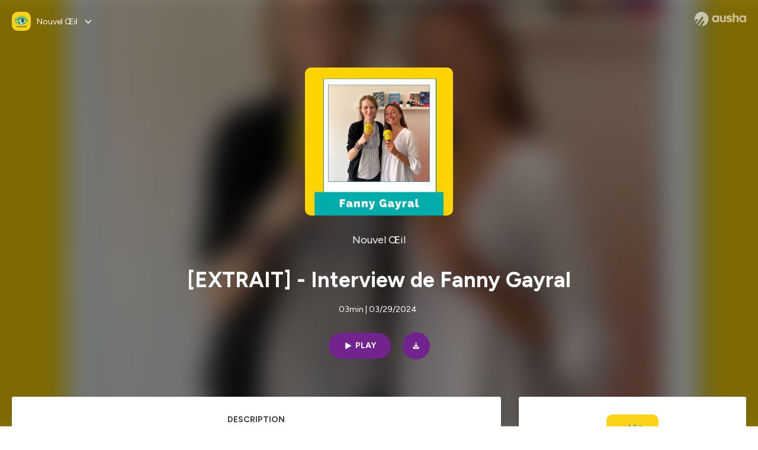

--- FILE ---
content_type: text/html; charset=utf-8
request_url: https://podcast.ausha.co/nouvel-oeil/extrait-interview-de-fanny-gayral
body_size: 41991
content:
<!DOCTYPE html><html lang="en" class="figtree_14de6543-module__UXkUla__className"><head><meta charSet="utf-8"/><meta name="viewport" content="width=device-width, initial-scale=1"/><link rel="stylesheet" href="/_next/static/chunks/08cb5a4301ef8438.css" data-precedence="next"/><link rel="stylesheet" href="/_next/static/chunks/1397ad6308fd3759.css" data-precedence="next"/><link rel="stylesheet" href="/_next/static/chunks/5d8fa122652aa37d.css" data-precedence="next"/><link rel="preload" as="script" fetchPriority="low" href="/_next/static/chunks/834db5ea73266925.js"/><script src="/_next/static/chunks/624f2ec5ad9eedd1.js" async=""></script><script src="/_next/static/chunks/06f010228c86c7af.js" async=""></script><script src="/_next/static/chunks/3c431780ca6055e9.js" async=""></script><script src="/_next/static/chunks/aad4f00e7c047859.js" async=""></script><script src="/_next/static/chunks/943510f86dd8549a.js" async=""></script><script src="/_next/static/chunks/turbopack-7a63a85f21cca4a3.js" async=""></script><script src="/_next/static/chunks/6acbcea58882ccf2.js" async=""></script><script src="/_next/static/chunks/ebe94f77d09738d4.js" async=""></script><script src="/_next/static/chunks/e1a4cd2b6fb3c77d.js" async=""></script><script src="/_next/static/chunks/665ffbb9b9e65577.js" async=""></script><script src="/_next/static/chunks/360ea94f7c6bfb11.js" async=""></script><script src="/_next/static/chunks/83c90c0182d4b96f.js" async=""></script><script src="/_next/static/chunks/feba4a903c9af1c7.js" async=""></script><script src="/_next/static/chunks/d0be0c80be183816.js" async=""></script><script src="/_next/static/chunks/96f7f054c9dc8ab2.js" async=""></script><script src="/_next/static/chunks/97684ede9edce020.js" async=""></script><script src="/_next/static/chunks/51ff1dd187abe6c4.js" async=""></script><script src="/_next/static/chunks/625e74312d7a93af.js" async=""></script><link rel="preload" href="/_next/static/chunks/430255749da9ecf0.css" as="style"/><meta name="next-size-adjust" content=""/><meta name="sentry-trace" content="d1a5ece584549b11bdf1b3d0d30dc1d5-7e507a1bdd7513fd-0"/><meta name="baggage" content="sentry-environment=production,sentry-release=fd29125dee49bb07523c1c26b749891561a07e81,sentry-public_key=58c6fed3ae80f5a6cb19b0e496754368,sentry-trace_id=d1a5ece584549b11bdf1b3d0d30dc1d5,sentry-org_id=139165,sentry-sampled=false,sentry-sample_rand=0.6574014158526378,sentry-sample_rate=0.001"/><script src="/_next/static/chunks/a6dad97d9634a72d.js" noModule=""></script><style data-styled="" data-styled-version="6.1.19">.cZsjaP{display:flex;justify-content:center;z-index:5;overflow:hidden;position:absolute;border-radius:50%;width:150px;height:150px;top:calc(50% - 75px);left:calc(50% - 75px);transform:rotate(45deg) scale(0.3);background:#aca5a5;}/*!sc*/
data-styled.g1[id="Loader__Container-sc-a47aa2fd-0"]{content:"cZsjaP,"}/*!sc*/
.fVZcUQ{position:relative;top:-400px;z-index:6;border-radius:20px;background:white;width:20px;margin:0 5px;height:120px;}/*!sc*/
data-styled.g2[id="Loader__Missile-sc-a47aa2fd-1"]{content:"fVZcUQ,"}/*!sc*/
.grbKFU{animation:bWbzPl 1.2s infinite;animation-delay:400ms;}/*!sc*/
data-styled.g3[id="Loader__Missile1-sc-a47aa2fd-2"]{content:"grbKFU,"}/*!sc*/
.hPEtYQ{animation:bWbzPl 0.8s infinite;animation-delay:50ms;}/*!sc*/
data-styled.g4[id="Loader__Missile2-sc-a47aa2fd-3"]{content:"hPEtYQ,"}/*!sc*/
.hEtwlR{animation:bWbzPl 1s infinite;animation-delay:100ms;}/*!sc*/
data-styled.g5[id="Loader__Missile3-sc-a47aa2fd-4"]{content:"hEtwlR,"}/*!sc*/
@keyframes bWbzPl{from{top:200px;}to{top:-200px;}}/*!sc*/
data-styled.g6[id="sc-keyframes-bWbzPl"]{content:"bWbzPl,"}/*!sc*/
</style></head><body><div hidden=""><!--$?--><template id="B:0"></template><!--/$--></div><!--$--><!--$?--><template id="B:1"></template><div class="Loader__Container-sc-a47aa2fd-0 cZsjaP"><div class="Loader__Missile-sc-a47aa2fd-1 Loader__Missile1-sc-a47aa2fd-2 fVZcUQ grbKFU"></div><div class="Loader__Missile-sc-a47aa2fd-1 Loader__Missile2-sc-a47aa2fd-3 fVZcUQ hPEtYQ"></div><div class="Loader__Missile-sc-a47aa2fd-1 Loader__Missile3-sc-a47aa2fd-4 fVZcUQ hEtwlR"></div></div><!--/$--><!--/$--><script>requestAnimationFrame(function(){$RT=performance.now()});</script><script src="/_next/static/chunks/834db5ea73266925.js" id="_R_" async=""></script><div hidden id="S:1"><template id="P:2"></template><!--$?--><template id="B:3"></template><!--/$--></div><script>(self.__next_f=self.__next_f||[]).push([0])</script><script>self.__next_f.push([1,"1:\"$Sreact.fragment\"\n3:I[339756,[\"/_next/static/chunks/6acbcea58882ccf2.js\",\"/_next/static/chunks/ebe94f77d09738d4.js\"],\"default\"]\n4:I[837457,[\"/_next/static/chunks/6acbcea58882ccf2.js\",\"/_next/static/chunks/ebe94f77d09738d4.js\"],\"default\"]\n6:I[897367,[\"/_next/static/chunks/6acbcea58882ccf2.js\",\"/_next/static/chunks/ebe94f77d09738d4.js\"],\"OutletBoundary\"]\n7:\"$Sreact.suspense\"\n9:I[725205,[\"/_next/static/chunks/e1a4cd2b6fb3c77d.js\",\"/_next/static/chunks/665ffbb9b9e65577.js\",\"/_next/static/chunks/360ea94f7c6bfb11.js\",\"/_next/static/chunks/83c90c0182d4b96f.js\",\"/_next/static/chunks/feba4a903c9af1c7.js\"],\"default\"]\na:I[897367,[\"/_next/static/chunks/6acbcea58882ccf2.js\",\"/_next/static/chunks/ebe94f77d09738d4.js\"],\"ViewportBoundary\"]\nc:I[897367,[\"/_next/static/chunks/6acbcea58882ccf2.js\",\"/_next/static/chunks/ebe94f77d09738d4.js\"],\"MetadataBoundary\"]\ne:I[563491,[\"/_next/static/chunks/6acbcea58882ccf2.js\",\"/_next/static/chunks/ebe94f77d09738d4.js\"],\"default\"]\nf:I[195687,[\"/_next/static/chunks/e1a4cd2b6fb3c77d.js\",\"/_next/static/chunks/665ffbb9b9e65577.js\",\"/_next/static/chunks/360ea94f7c6bfb11.js\",\"/_next/static/chunks/83c90c0182d4b96f.js\"],\"default\"]\n11:I[175696,[\"/_next/static/chunks/e1a4cd2b6fb3c77d.js\",\"/_next/static/chunks/665ffbb9b9e65577.js\",\"/_next/static/chunks/360ea94f7c6bfb11.js\",\"/_next/static/chunks/83c90c0182d4b96f.js\"],\"default\"]\n12:I[544636,[\"/_next/static/chunks/e1a4cd2b6fb3c77d.js\",\"/_next/static/chunks/665ffbb9b9e65577.js\",\"/_next/static/chunks/360ea94f7c6bfb11.js\",\"/_next/static/chunks/83c90c0182d4b96f.js\"],\"default\"]\n14:I[153062,[\"/_next/static/chunks/e1a4cd2b6fb3c77d.js\",\"/_next/static/chunks/665ffbb9b9e65577.js\",\"/_next/static/chunks/360ea94f7c6bfb11.js\",\"/_next/static/chunks/83c90c0182d4b96f.js\"],\"default\"]\n16:I[605500,[\"/_next/static/chunks/e1a4cd2b6fb3c77d.js\",\"/_next/static/chunks/665ffbb9b9e65577.js\",\"/_next/static/chunks/360ea94f7c6bfb11.js\",\"/_next/static/chunks/83c90c0182d4b96f.js\",\"/_next/static/chunks/d0be0c80be183816.js\"],\"Image\"]\n:HL[\"/_next/static/chunks/08cb5a4301ef8438.css\",\"style\"]\n:HL[\"/_next/static/media/f7aa21714c1c53f8-s.p.e3544bb0.woff2\",\"font\",{\"crossOrigin\":\"\",\"type\":\"font/woff2\"}]\n:HL[\"/_next/static/chunks/1397ad6308fd3759.css\",\"style\"]\n:HL[\"/_next/static/chunks/5d8fa122652aa37d.css\",\"style\"]\n:HL[\"/_next/static/chunks/430255749da9ecf0.css\",\"style\"]\n"])</script><script>self.__next_f.push([1,"0:{\"P\":null,\"b\":\"cEKmrsAho9zYraGnfzvYR\",\"c\":[\"\",\"show\",\"nouvel-oeil\",\"episode\",\"extrait-interview-de-fanny-gayral\"],\"q\":\"\",\"i\":false,\"f\":[[[\"\",{\"children\":[\"show\",{\"children\":[[\"showSlug\",\"nouvel-oeil\",\"d\"],{\"children\":[\"episode\",{\"children\":[[\"episodeSlug\",\"extrait-interview-de-fanny-gayral\",\"d\"],{\"children\":[\"__PAGE__\",{}]}]}]}]}]},\"$undefined\",\"$undefined\",true],[[\"$\",\"$1\",\"c\",{\"children\":[[[\"$\",\"link\",\"0\",{\"rel\":\"stylesheet\",\"href\":\"/_next/static/chunks/08cb5a4301ef8438.css\",\"precedence\":\"next\",\"crossOrigin\":\"$undefined\",\"nonce\":\"$undefined\"}],[\"$\",\"script\",\"script-0\",{\"src\":\"/_next/static/chunks/e1a4cd2b6fb3c77d.js\",\"async\":true,\"nonce\":\"$undefined\"}],[\"$\",\"script\",\"script-1\",{\"src\":\"/_next/static/chunks/665ffbb9b9e65577.js\",\"async\":true,\"nonce\":\"$undefined\"}],[\"$\",\"script\",\"script-2\",{\"src\":\"/_next/static/chunks/360ea94f7c6bfb11.js\",\"async\":true,\"nonce\":\"$undefined\"}],[\"$\",\"script\",\"script-3\",{\"src\":\"/_next/static/chunks/83c90c0182d4b96f.js\",\"async\":true,\"nonce\":\"$undefined\"}]],\"$L2\"]}],{\"children\":[[\"$\",\"$1\",\"c\",{\"children\":[null,[\"$\",\"$L3\",null,{\"parallelRouterKey\":\"children\",\"error\":\"$undefined\",\"errorStyles\":\"$undefined\",\"errorScripts\":\"$undefined\",\"template\":[\"$\",\"$L4\",null,{}],\"templateStyles\":\"$undefined\",\"templateScripts\":\"$undefined\",\"notFound\":\"$undefined\",\"forbidden\":\"$undefined\",\"unauthorized\":\"$undefined\"}]]}],{\"children\":[[\"$\",\"$1\",\"c\",{\"children\":[null,[\"$\",\"$L3\",null,{\"parallelRouterKey\":\"children\",\"error\":\"$undefined\",\"errorStyles\":\"$undefined\",\"errorScripts\":\"$undefined\",\"template\":[\"$\",\"$L4\",null,{}],\"templateStyles\":\"$undefined\",\"templateScripts\":\"$undefined\",\"notFound\":\"$undefined\",\"forbidden\":\"$undefined\",\"unauthorized\":\"$undefined\"}]]}],{\"children\":[[\"$\",\"$1\",\"c\",{\"children\":[null,[\"$\",\"$L3\",null,{\"parallelRouterKey\":\"children\",\"error\":\"$undefined\",\"errorStyles\":\"$undefined\",\"errorScripts\":\"$undefined\",\"template\":[\"$\",\"$L4\",null,{}],\"templateStyles\":\"$undefined\",\"templateScripts\":\"$undefined\",\"notFound\":\"$undefined\",\"forbidden\":\"$undefined\",\"unauthorized\":\"$undefined\"}]]}],{\"children\":[[\"$\",\"$1\",\"c\",{\"children\":[null,[\"$\",\"$L3\",null,{\"parallelRouterKey\":\"children\",\"error\":\"$undefined\",\"errorStyles\":\"$undefined\",\"errorScripts\":\"$undefined\",\"template\":[\"$\",\"$L4\",null,{}],\"templateStyles\":\"$undefined\",\"templateScripts\":\"$undefined\",\"notFound\":\"$undefined\",\"forbidden\":\"$undefined\",\"unauthorized\":\"$undefined\"}]]}],{\"children\":[[\"$\",\"$1\",\"c\",{\"children\":[\"$L5\",[[\"$\",\"link\",\"0\",{\"rel\":\"stylesheet\",\"href\":\"/_next/static/chunks/1397ad6308fd3759.css\",\"precedence\":\"next\",\"crossOrigin\":\"$undefined\",\"nonce\":\"$undefined\"}],[\"$\",\"link\",\"1\",{\"rel\":\"stylesheet\",\"href\":\"/_next/static/chunks/5d8fa122652aa37d.css\",\"precedence\":\"next\",\"crossOrigin\":\"$undefined\",\"nonce\":\"$undefined\"}],[\"$\",\"script\",\"script-0\",{\"src\":\"/_next/static/chunks/96f7f054c9dc8ab2.js\",\"async\":true,\"nonce\":\"$undefined\"}],[\"$\",\"script\",\"script-1\",{\"src\":\"/_next/static/chunks/97684ede9edce020.js\",\"async\":true,\"nonce\":\"$undefined\"}],[\"$\",\"script\",\"script-2\",{\"src\":\"/_next/static/chunks/51ff1dd187abe6c4.js\",\"async\":true,\"nonce\":\"$undefined\"}],[\"$\",\"script\",\"script-3\",{\"src\":\"/_next/static/chunks/625e74312d7a93af.js\",\"async\":true,\"nonce\":\"$undefined\"}]],[\"$\",\"$L6\",null,{\"children\":[\"$\",\"$7\",null,{\"name\":\"Next.MetadataOutlet\",\"children\":\"$@8\"}]}]]}],{},null,false,false]},[[\"$\",\"$L9\",\"l\",{}],[],[[\"$\",\"script\",\"script-0\",{\"src\":\"/_next/static/chunks/feba4a903c9af1c7.js\",\"async\":true}]]],false,false]},null,false,false]},[[\"$\",\"$L9\",\"l\",{}],[],[[\"$\",\"script\",\"script-0\",{\"src\":\"/_next/static/chunks/feba4a903c9af1c7.js\",\"async\":true}]]],false,false]},null,false,false]},null,false,false],[\"$\",\"$1\",\"h\",{\"children\":[null,[\"$\",\"$La\",null,{\"children\":\"$Lb\"}],[\"$\",\"div\",null,{\"hidden\":true,\"children\":[\"$\",\"$Lc\",null,{\"children\":[\"$\",\"$7\",null,{\"name\":\"Next.Metadata\",\"children\":\"$Ld\"}]}]}],[\"$\",\"meta\",null,{\"name\":\"next-size-adjust\",\"content\":\"\"}]]}],false]],\"m\":\"$undefined\",\"G\":[\"$e\",[]],\"S\":false}\n"])</script><script>self.__next_f.push([1,"2:[\"$\",\"html\",null,{\"lang\":\"en\",\"className\":\"figtree_14de6543-module__UXkUla__className\",\"children\":[\"$\",\"body\",null,{\"children\":[\"$\",\"$Lf\",null,{\"value\":\"$undefined\",\"children\":\"$L10\"}]}]}]\n"])</script><script>self.__next_f.push([1,"10:[\"$\",\"$L11\",null,{\"formats\":\"$undefined\",\"locale\":\"en\",\"messages\":{\"CookiesConsent\":{\"consentModal\":{\"title\":\"\",\"description\":\"We use your personal data for audience measurement and personalized advertising purposes.\",\"acceptAllBtn\":\"Accept all\",\"acceptNecessaryBtn\":\"Reject all\",\"showPreferencesBtn\":\"Manage individual preferences\"},\"preferencesModal\":{\"title\":\"Manage cookie preferences\",\"acceptAllBtn\":\"Accept all\",\"acceptNecessaryBtn\":\"Reject all\",\"savePreferencesBtn\":\"Accept current selection\",\"closeIconLabel\":\"Close modal\"},\"statisticsSection\":{\"title\":\"Statistics\",\"description\":\"These cookies collect information about how you use our website. All of the data is anonymized and cannot be used to identify you.\"},\"personalizedAdsSection\":{\"title\":\"Personalized ads\",\"description\":\"These cookies are used to show you ads tailored to your interests. They help deliver more relevant advertising based on your browsing behavior and profile.\"}},\"NotFound\":{\"error404\":\"404 Error\",\"homepageLink\":\"Back to home\",\"homepageLinkUrl\":\"https://www.ausha.co\",\"oops\":\"Oops!\",\"pageNotFound\":\"It seems like the page you are looking for is light years from here…\"},\"aboutShow\":\"About {showName}\",\"accessChannel\":\"Go to the channel\",\"aushaTrademark\":\"© {year} Ausha\",\"aushaWebsite\":\"Ausha website\",\"boostYourAudience\":\"Boost your audience.\",\"chapterLink\":\"Chapter link\",\"chapters\":\"Chapters\",\"chooseAnotherShow\":\"Choose another show\",\"copied\":\"Copied\",\"copyCode\":\"Copy code\",\"copyLink\":\"Copy link\",\"description\":\"Description\",\"dot\":\"•\",\"download\":\"Download\",\"durationAndCompactDate\":\"{duration} | {date}\",\"durationAndDate\":\"{duration} | Published on {date}\",\"email\":\"Email\",\"emailBody\":{\"episode\":\"Discover the episode {episodeName} of the podcast {showName}\",\"playlist\":\"Discover the playlist {playlistName} of the podcast {showName}\"},\"emailSubject\":{\"episode\":\"Episode to discover on Ausha\",\"playlist\":\"Playlist to discover on Ausha\"},\"embed\":\"Embed\",\"enterPassword\":\"Enter password\",\"episodesCount\":\"{count, plural, =0 {No episode} =1 {# episode} other {# episodes}}\",\"episodesCountAndPublishedDate\":\"{episodesCount, plural, =0 {No episode} =1 {# episode} other {# episodes}} | Published on {date}\",\"facebook\":\"Facebook\",\"featuredEpisode\":\"Featured episode\",\"lastEpisodeDate\":\"Last episode on {publishedAt}\",\"latestEpisode\":\"Latest episode\",\"launchYourPodcast\":\"Launch your podcast.\",\"legalNotice\":\"Legal notice\",\"legalNoticeUrl\":\"https://www.ausha.co/legal-notice/\",\"linkedIn\":\"LinkedIn\",\"logoUrl\":\"https://www.ausha.co?utm_source=client_ausha\u0026utm_medium=referral\u0026utm_campaign=podcast_page\",\"manageCookies\":\"Manage cookies\",\"nextPage\":\"Next page\",\"otherEpisodes\":\"Other episodes\",\"play\":\"Play\",\"playPlaylist\":\"Play playlist\",\"playbackRate\":\"{playbackRate}x\",\"playlistsCount\":\"{count, plural, =0 {No playlist} =1 {# playlist} other {# playlists}}\",\"poweredByAusha\":\"Powered by Ausha 🚀\",\"poweredByAushaUrl\":\"https://www.ausha.co/?utm_source=client_ausha\u0026utm_medium=referral\u0026utm_campaign=podcast_page\",\"previousPage\":\"Previous page\",\"privatePlaylistAccess\":\"Access the playlist\",\"privatePlaylistTitle\":\"Access to a private playlist\",\"publishedDate\":\"Published on {date}\",\"recommendedByShow\":\"{showName} recommends\",\"recommendedTitle\":\"You may also like\",\"season\":\"Season {seasonNumber}\",\"seeLess\":\"See less\",\"seeMore\":\"See more\",\"separator\":\"|\",\"share\":\"Share\",\"shareOn\":\"Share on\",\"showEpisodesList\":\"View episodes list\",\"showOnSocialNetwork\":\"{showName} on {socialNetwork}\",\"showsCount\":\"{count, plural, =0 {No show} =1 {# show} other {# shows}}\",\"speaker\":\"Speaker\",\"speakerWithIndex\":\"Speaker {index}\",\"subscribe\":\"Subscribe\",\"supportUs\":\"Support us\",\"trailer\":\"Trailer\",\"transcription\":\"Transcription\",\"whatsApp\":\"WhatsApp\",\"wrongPassword\":\"Wrong password\",\"x\":\"X (Twitter)\"},\"now\":\"$undefined\",\"timeZone\":\"UTC\",\"children\":[\"$\",\"$L12\",null,{\"children\":\"$L13\"}]}]\n"])</script><script>self.__next_f.push([1,"13:[\"$\",\"$L14\",null,{\"children\":[\"$\",\"$L3\",null,{\"parallelRouterKey\":\"children\",\"error\":\"$undefined\",\"errorStyles\":\"$undefined\",\"errorScripts\":\"$undefined\",\"template\":[\"$\",\"$L4\",null,{}],\"templateStyles\":\"$undefined\",\"templateScripts\":\"$undefined\",\"notFound\":[\"$L15\",[[\"$\",\"link\",\"0\",{\"rel\":\"stylesheet\",\"href\":\"/_next/static/chunks/430255749da9ecf0.css\",\"precedence\":\"next\",\"crossOrigin\":\"$undefined\",\"nonce\":\"$undefined\"}]]],\"forbidden\":\"$undefined\",\"unauthorized\":\"$undefined\"}]}]\n17:T1194,"])</script><script>self.__next_f.push([1,"M0 78.093C0 34.937 35.028 0 78.299 0c43.27 0 78.298 34.937 78.485 77.907 0 43.156-34.841 78.093-78.11 78.093l28.097-39.234c1.873-2.615 2.622-5.604 2.06-8.78s-2.248-5.792-4.87-7.66c-5.432-3.737-12.738-2.429-16.484 2.802l-34.654 48.575c-3.933-1.308-7.68-2.989-11.239-4.857L94.97 72.302c1.873-2.616 2.622-5.605 2.06-8.781s-2.248-5.792-4.87-7.66c-5.432-3.736-12.738-2.429-16.484 2.803l-53.01 74.17c-2.623-2.803-5.246-5.605-7.493-8.781l20.043-28.211c1.873-2.616 2.622-5.605 2.06-8.78-.562-3.177-2.248-5.793-4.87-7.66-2.623-1.87-5.62-2.616-8.804-2.056s-5.807 2.242-7.68 4.858L3.184 100.139C1.124 93.226 0 85.753 0 78.093m492.456-1.395c0-10.088-2.435-17.748-6.93-22.98-4.496-5.23-11.614-7.846-21.355-7.66-3.559 0-6.93.748-10.489 2.056s-6.369 3.176-8.804 5.605V24.2q0-1.68-1.124-2.802-.843-1.122-2.81-1.121H429.33q-1.685 0-2.809 1.12-1.124.841-1.124 2.803v90.798q0 1.681 1.124 2.802.843 1.12 2.809 1.121h11.614q1.686 0 2.81-1.121 1.124-.84 1.124-2.802V80.995c-.188-6.539 1.124-11.396 3.746-14.385 2.623-2.99 5.994-4.484 9.928-4.484 4.308 0 7.867 1.12 10.302 3.55 2.436 2.428 3.747 5.978 3.747 11.022v38.486q0 1.682 1.124 2.803.843 1.12 2.809 1.121h11.989q1.686 0 2.809-1.121 1.125-.841 1.124-2.803zm-133.744 35.125q-1.686-1.122-1.686-2.803c0-.934.374-1.681.936-2.615l5.62-7.473c.936-1.121 1.873-1.682 2.997-1.682.936 0 1.686.187 2.435.56 3.184 1.682 6.556 3.177 9.928 4.111 3.559 1.121 6.931 1.495 10.115 1.495 2.997 0 5.432-.561 7.305-1.869 1.874-1.307 2.997-2.802 2.997-4.483s-.936-2.803-2.809-3.737c-1.742-.869-3.808-1.253-6.499-1.753l-.619-.115-4.121-.56c-5.995-.935-10.677-2.056-14.236-3.364s-6.744-3.362-9.554-6.352c-3.184-3.176-4.683-7.473-4.683-12.89 0-8.221 2.998-14.013 8.804-17.562 5.807-3.55 12.925-5.232 20.793-5.232 5.057 0 9.74.56 14.048 1.869 4.309 1.308 8.43 3.363 12.551 5.978 1.311.747 1.873 1.682 1.873 2.803 0 .747-.375 1.681-1.124 2.615l-5.432 7.286c-.937 1.121-1.874 1.682-2.997 1.682-.937 0-1.686-.187-2.436-.56-5.994-3.177-11.801-4.858-17.045-4.858-2.436 0-4.496.56-6.557 1.494-1.873.934-2.997 2.242-2.997 3.924 0 1.868 1.124 3.363 3.559 4.11 2.436.934 5.807 1.681 9.928 2.242 6.931 1.308 12.176 2.429 15.548 3.55s6.368 3.176 8.991 5.978c2.81 3.176 4.121 7.66 4.121 13.265 0 7.473-2.623 13.264-7.68 17.375-5.058 4.11-12.363 5.978-21.916 5.978-11.239.56-21.354-2.429-30.158-8.407m-105.646 3.362q0 1.681 1.124 2.802c.749.748 1.685.935 2.622 1.121h11.426q1.686 0 2.81-1.121 1.124-.84 1.124-2.802V51.291q0-1.682-1.124-2.803-.843-1.12-2.81-1.12h-11.426q-1.685 0-2.81 1.12-1.124.84-1.124 2.803v3.55c-2.06-2.803-5.057-4.858-8.804-6.54-3.746-1.681-8.054-2.428-12.924-2.428-7.493 0-13.862 1.68-19.294 5.044s-9.553 7.847-12.55 13.451c-2.81 5.605-4.309 11.957-4.309 19.057 0 6.912 1.499 13.264 4.309 18.869 2.809 5.792 7.118 10.462 12.55 13.638 5.619 3.176 11.988 4.858 19.294 4.858 4.683 0 8.991-.934 13.112-2.616s7.118-3.736 8.804-6.165zm-18.732-52.311c5.807 0 10.677 1.868 14.236 5.604s5.432 8.595 5.245 14.76c0 6.165-1.686 11.21-5.245 14.759-3.559 3.55-8.242 5.418-14.423 5.418-5.807 0-10.49-1.868-14.236-5.605-3.559-3.736-5.433-8.594-5.433-14.572 0-6.166 1.874-11.023 5.433-14.76s8.429-5.604 14.423-5.604m48.139-11.396v38.487c0 20.364 9.553 30.639 28.285 30.639 3.747 0 7.306-.747 10.677-2.055a24.55 24.55 0 0 0 8.617-5.605v2.242q0 1.681 1.124 2.803.843 1.12 2.809 1.12h11.801q1.686 0 2.81-1.12 1.124-.841 1.124-2.803V51.478q0-1.68-1.124-2.802-.842-1.12-2.81-1.121h-11.801q-1.685 0-2.809 1.12-1.125.842-1.124 2.803v34.003c.374 6.352-.937 11.022-3.559 14.198-2.623 3.177-5.994 4.671-10.115 4.671-4.496 0-7.868-1.308-10.303-3.55s-3.746-5.791-3.746-10.835V51.478q0-1.68-1.124-2.802-.843-1.12-2.81-1.121h-11.988q-1.686 0-2.81 1.12-1.124.842-1.124 2.803m275.544 66.509q-1.124-1.12-1.124-2.802v-3.176c-1.686 2.429-4.683 4.484-8.804 6.165s-8.429 2.616-13.112 2.616c-7.306 0-13.674-1.682-19.294-4.858-5.432-3.176-9.74-7.846-12.55-13.638-2.81-5.605-4.308-11.957-4.308-18.87 0-7.099 1.498-13.45 4.308-19.056 2.997-5.605 7.118-10.088 12.55-13.451s11.801-5.045 19.294-5.045c4.87 0 9.178.748 12.925 2.43 3.746 1.68 6.743 3.736 8.804 6.538v-3.55q0-1.96 1.123-2.802 1.125-1.12 2.81-1.12h11.427q1.966 0 2.809 1.12 1.125 1.12 1.124 2.802v63.895q0 1.962-1.124 2.802-1.123 1.122-2.809 1.121h-11.239c-1.124-.186-2.061-.373-2.81-1.121m-5.807-49.508c-3.559-3.737-8.429-5.605-14.236-5.605-5.994 0-10.865 1.868-14.424 5.604s-5.432 8.595-5.432 14.76c0 5.978 1.873 10.836 5.432 14.572 3.747 3.737 8.43 5.605 14.237 5.605 6.181 0 10.864-1.868 14.423-5.418s5.245-8.594 5.245-14.76c.187-6.165-1.499-11.022-5.245-14.759"])</script><script>self.__next_f.push([1,"15:[\"$\",\"div\",null,{\"className\":\"not-found-module__HS70Aa__errorWrapper\",\"children\":[[\"$\",\"$L16\",null,{\"src\":{\"src\":\"/_next/static/media/jupiter.d7e9441b.png\",\"width\":401,\"height\":400,\"blurWidth\":8,\"blurHeight\":8,\"blurDataURL\":\"[data-uri]\"},\"alt\":\"\",\"className\":\"not-found-module__HS70Aa__jupiter\"}],[\"$\",\"$L16\",null,{\"src\":{\"src\":\"/_next/static/media/saturn.5946f8d5.png\",\"width\":741,\"height\":400,\"blurWidth\":8,\"blurHeight\":4,\"blurDataURL\":\"[data-uri]\"},\"alt\":\"\",\"className\":\"not-found-module__HS70Aa__saturn\"}],[\"$\",\"$L16\",null,{\"src\":{\"src\":\"/_next/static/media/planet-background.f2062128.png\",\"width\":3840,\"height\":2160,\"blurWidth\":8,\"blurHeight\":5,\"blurDataURL\":\"[data-uri]\"},\"alt\":\"\",\"className\":\"not-found-module__HS70Aa__ground\"}],[\"$\",\"div\",null,{\"className\":\"not-found-module__HS70Aa__innerWrapper\",\"children\":[[\"$\",\"svg\",null,{\"xmlns\":\"http://www.w3.org/2000/svg\",\"fill\":\"none\",\"viewBox\":\"0 0 576 160\",\"className\":\"not-found-module__HS70Aa__logo\",\"children\":[[\"$\",\"linearGradient\",null,{\"id\":\"ausha-color_svg__a\",\"x1\":14.884,\"x2\":135.475,\"y1\":25.5,\"y2\":132.519,\"gradientUnits\":\"userSpaceOnUse\",\"children\":[[\"$\",\"stop\",null,{\"offset\":0,\"stopColor\":\"#c000f8\"}],[\"$\",\"stop\",null,{\"offset\":1,\"stopColor\":\"#3a24a5\"}]]}],[\"$\",\"path\",null,{\"fill\":\"url(#ausha-color_svg__a)\",\"fillRule\":\"evenodd\",\"d\":\"$17\",\"clipRule\":\"evenodd\"}]]}],\"$L18\",\"$L19\"]}]]}]\n"])</script><script>self.__next_f.push([1,"b:[[\"$\",\"meta\",\"0\",{\"charSet\":\"utf-8\"}],[\"$\",\"meta\",\"1\",{\"name\":\"viewport\",\"content\":\"width=device-width, initial-scale=1\"}]]\n18:[\"$\",\"div\",null,{\"className\":\"not-found-module__HS70Aa__textWrapper\",\"children\":[[\"$\",\"div\",null,{\"className\":\"not-found-module__HS70Aa__oopsWrapper\",\"children\":[[\"$\",\"p\",null,{\"className\":\"not-found-module__HS70Aa__oups\",\"children\":\"Oops!\"}],[\"$\",\"p\",null,{\"className\":\"not-found-module__HS70Aa__error404\",\"children\":\"404 Error\"}]]}],[\"$\",\"p\",null,{\"children\":\"It seems like the page you are looking for is light years from here…\"}]]}]\n19:[\"$\",\"a\",null,{\"href\":\"https://www.ausha.co\",\"className\":\"not-found-module__HS70Aa__button\",\"children\":\"Back to home\"}]\n"])</script><script>self.__next_f.push([1,"8:null\n1a:T5f0,"])</script><script>self.__next_f.push([1,"Cet épisode est un extrait du podcast publié lundi dernier. En moins de 10 minutes, il te permettra de capter les plus beaux messages de l'épisode avec Fanny Gayral.Un extrait qui je l’espère, remplacera Instagram pendant ta pause de 10mn, se retrouvera dans tes oreilles avant de t’endormir, ou à ton réveil pour commencer ta journée dans la joie. Si ce passage te plait et que tu as envie d’en connaître plus sur mon invité.e de la semaine, l’épisode en entier t’attend chaudement sur Nouvel Œil. 😉       Belle écoute ! ☀️ \n ---👉Pour retrouver Fanny. Sur son site  (https://fannygayral.com/) \n. Sur Instagram (https://www.instagram.com/fannygayralauteure/) . Son dernier livre : Psy, jeune et randonnées (https://fannygayral.com/psy-jeune-et-randonnee/) ---👉Pour suivre les aventures du podcast \n. Sur Instagram  (https://www.instagram.com/nouveloeil_/). Sur le Site   (https://www.nouveloeil-podcast.com/) (depuis lequel tu peux t'abonner à la newsletter) . Sur LinkedIn (https://www.linkedin.com/feed/) ---🎶 Les musiques sont du bel artiste Tim Dup (invité de l'épisode 14 pour les curieux) \n\"Soleil Noir\";\"Fin Août Instrumental\";\n\"Le visage de la nuit\".\n--- Pour m'encourager dans ma démarche, tu peux :. Me soutenir sur Tipeee (https://fr.tipeee.com/nouvel-oeil) . Laisser des petites étoiles et un avis sur iTunes ou Spotify ! ✨           \nHébergé par Ausha. Visitez ausha.co/fr/politique-de-confidentialite pour plus d'informations."])</script><script>self.__next_f.push([1,"1b:T5f0,"])</script><script>self.__next_f.push([1,"Cet épisode est un extrait du podcast publié lundi dernier. En moins de 10 minutes, il te permettra de capter les plus beaux messages de l'épisode avec Fanny Gayral.Un extrait qui je l’espère, remplacera Instagram pendant ta pause de 10mn, se retrouvera dans tes oreilles avant de t’endormir, ou à ton réveil pour commencer ta journée dans la joie. Si ce passage te plait et que tu as envie d’en connaître plus sur mon invité.e de la semaine, l’épisode en entier t’attend chaudement sur Nouvel Œil. 😉       Belle écoute ! ☀️ \n ---👉Pour retrouver Fanny. Sur son site  (https://fannygayral.com/) \n. Sur Instagram (https://www.instagram.com/fannygayralauteure/) . Son dernier livre : Psy, jeune et randonnées (https://fannygayral.com/psy-jeune-et-randonnee/) ---👉Pour suivre les aventures du podcast \n. Sur Instagram  (https://www.instagram.com/nouveloeil_/). Sur le Site   (https://www.nouveloeil-podcast.com/) (depuis lequel tu peux t'abonner à la newsletter) . Sur LinkedIn (https://www.linkedin.com/feed/) ---🎶 Les musiques sont du bel artiste Tim Dup (invité de l'épisode 14 pour les curieux) \n\"Soleil Noir\";\"Fin Août Instrumental\";\n\"Le visage de la nuit\".\n--- Pour m'encourager dans ma démarche, tu peux :. Me soutenir sur Tipeee (https://fr.tipeee.com/nouvel-oeil) . Laisser des petites étoiles et un avis sur iTunes ou Spotify ! ✨           \nHébergé par Ausha. Visitez ausha.co/fr/politique-de-confidentialite pour plus d'informations."])</script><script>self.__next_f.push([1,"d:[[\"$\",\"title\",\"0\",{\"children\":\"[EXTRAIT] - Interview de Fanny Gayral | Nouvel Œil | Ausha\"}],[\"$\",\"meta\",\"1\",{\"name\":\"description\",\"content\":\"$1a\"}],[\"$\",\"meta\",\"2\",{\"name\":\"fb:app_id\",\"content\":\"1627506157303317\"}],[\"$\",\"meta\",\"3\",{\"name\":\"fb:pages\",\"content\":\"646594585680006\"}],[\"$\",\"meta\",\"4\",{\"property\":\"og:title\",\"content\":\"[EXTRAIT] - Interview de Fanny Gayral | Nouvel Œil | Ausha\"}],[\"$\",\"meta\",\"5\",{\"property\":\"og:description\",\"content\":\"$1b\"}],\"$L1c\",\"$L1d\",\"$L1e\",\"$L1f\",\"$L20\",\"$L21\",\"$L22\",\"$L23\",\"$L24\",\"$L25\",\"$L26\",\"$L27\",\"$L28\",\"$L29\",\"$L2a\",\"$L2b\"]\n"])</script><script>self.__next_f.push([1,"2d:I[27201,[\"/_next/static/chunks/6acbcea58882ccf2.js\",\"/_next/static/chunks/ebe94f77d09738d4.js\"],\"IconMark\"]\n1c:[\"$\",\"meta\",\"6\",{\"property\":\"og:url\",\"content\":\"https://podcast.ausha.co/nouvel-oeil/extrait-interview-de-fanny-gayral\"}]\n1d:[\"$\",\"meta\",\"7\",{\"property\":\"og:site_name\",\"content\":\"Ausha\"}]\n1e:[\"$\",\"meta\",\"8\",{\"property\":\"og:image:type\",\"content\":\"image/png\"}]\n1f:[\"$\",\"meta\",\"9\",{\"property\":\"og:image\",\"content\":\"https://image.ausha.co/PD4BQ0E4I0Wb6mqyWYZ1lzIWstesd93gb4A4zzOu_400x400.jpeg\"}]\n20:[\"$\",\"meta\",\"10\",{\"property\":\"og:image:width\",\"content\":\"400\"}]\n21:[\"$\",\"meta\",\"11\",{\"name\":\"twitter:card\",\"content\":\"player\"}]\n22:[\"$\",\"meta\",\"12\",{\"name\":\"twitter:site\",\"content\":\"@ausha_fr\"}]\n23:[\"$\",\"meta\",\"13\",{\"name\":\"twitter:title\",\"content\":\"Nouvel Œil\"}]\n2c:T5f0,"])</script><script>self.__next_f.push([1,"Cet épisode est un extrait du podcast publié lundi dernier. En moins de 10 minutes, il te permettra de capter les plus beaux messages de l'épisode avec Fanny Gayral.Un extrait qui je l’espère, remplacera Instagram pendant ta pause de 10mn, se retrouvera dans tes oreilles avant de t’endormir, ou à ton réveil pour commencer ta journée dans la joie. Si ce passage te plait et que tu as envie d’en connaître plus sur mon invité.e de la semaine, l’épisode en entier t’attend chaudement sur Nouvel Œil. 😉       Belle écoute ! ☀️ \n ---👉Pour retrouver Fanny. Sur son site  (https://fannygayral.com/) \n. Sur Instagram (https://www.instagram.com/fannygayralauteure/) . Son dernier livre : Psy, jeune et randonnées (https://fannygayral.com/psy-jeune-et-randonnee/) ---👉Pour suivre les aventures du podcast \n. Sur Instagram  (https://www.instagram.com/nouveloeil_/). Sur le Site   (https://www.nouveloeil-podcast.com/) (depuis lequel tu peux t'abonner à la newsletter) . Sur LinkedIn (https://www.linkedin.com/feed/) ---🎶 Les musiques sont du bel artiste Tim Dup (invité de l'épisode 14 pour les curieux) \n\"Soleil Noir\";\"Fin Août Instrumental\";\n\"Le visage de la nuit\".\n--- Pour m'encourager dans ma démarche, tu peux :. Me soutenir sur Tipeee (https://fr.tipeee.com/nouvel-oeil) . Laisser des petites étoiles et un avis sur iTunes ou Spotify ! ✨           \nHébergé par Ausha. Visitez ausha.co/fr/politique-de-confidentialite pour plus d'informations."])</script><script>self.__next_f.push([1,"24:[\"$\",\"meta\",\"14\",{\"name\":\"twitter:description\",\"content\":\"$2c\"}]\n25:[\"$\",\"meta\",\"15\",{\"name\":\"twitter:image\",\"content\":\"https://image.ausha.co/PD4BQ0E4I0Wb6mqyWYZ1lzIWstesd93gb4A4zzOu_400x400.jpeg\"}]\n26:[\"$\",\"meta\",\"16\",{\"name\":\"twitter:player\",\"content\":\"https://player.ausha.co?podcastId=yOAGvIxn5Lx1\u0026display=horizontal\u0026color=72238e\u0026v=2\u0026rel=twitter\"}]\n27:[\"$\",\"meta\",\"17\",{\"name\":\"twitter:player:stream\",\"content\":\"https://player.ausha.co?podcastId=yOAGvIxn5Lx1\u0026display=horizontal\u0026color=72238e\u0026v=2\u0026rel=twitter\"}]\n28:[\"$\",\"meta\",\"18\",{\"name\":\"twitter:player:width\",\"content\":\"436\"}]\n29:[\"$\",\"meta\",\"19\",{\"name\":\"twitter:player:height\",\"content\":\"400\"}]\n2a:[\"$\",\"link\",\"20\",{\"rel\":\"icon\",\"href\":\"https://image.ausha.co/bTZSXJzN2cSjfTNwrEIls2Hk9WWOLDKSidh65hAV_400x400.jpeg\"}]\n2b:[\"$\",\"$L2d\",\"21\",{}]\n"])</script><title>[EXTRAIT] - Interview de Fanny Gayral | Nouvel Œil | Ausha</title><meta name="description" content="Cet épisode est un extrait du podcast publié lundi dernier. En moins de 10 minutes, il te permettra de capter les plus beaux messages de l&#x27;épisode avec Fanny Gayral.Un extrait qui je l’espère, remplacera Instagram pendant ta pause de 10mn, se retrouvera dans tes oreilles avant de t’endormir, ou à ton réveil pour commencer ta journée dans la joie. Si ce passage te plait et que tu as envie d’en connaître plus sur mon invité.e de la semaine, l’épisode en entier t’attend chaudement sur Nouvel Œil. 😉       Belle écoute ! ☀️ 
 ---👉Pour retrouver Fanny. Sur son site  (https://fannygayral.com/) 
. Sur Instagram (https://www.instagram.com/fannygayralauteure/) . Son dernier livre : Psy, jeune et randonnées (https://fannygayral.com/psy-jeune-et-randonnee/) ---👉Pour suivre les aventures du podcast 
. Sur Instagram  (https://www.instagram.com/nouveloeil_/). Sur le Site   (https://www.nouveloeil-podcast.com/) (depuis lequel tu peux t&#x27;abonner à la newsletter) . Sur LinkedIn (https://www.linkedin.com/feed/) ---🎶 Les musiques sont du bel artiste Tim Dup (invité de l&#x27;épisode 14 pour les curieux) 
&quot;Soleil Noir&quot;;&quot;Fin Août Instrumental&quot;;
&quot;Le visage de la nuit&quot;.
--- Pour m&#x27;encourager dans ma démarche, tu peux :. Me soutenir sur Tipeee (https://fr.tipeee.com/nouvel-oeil) . Laisser des petites étoiles et un avis sur iTunes ou Spotify ! ✨           
Hébergé par Ausha. Visitez ausha.co/fr/politique-de-confidentialite pour plus d&#x27;informations."/><meta name="fb:app_id" content="1627506157303317"/><meta name="fb:pages" content="646594585680006"/><meta property="og:title" content="[EXTRAIT] - Interview de Fanny Gayral | Nouvel Œil | Ausha"/><meta property="og:description" content="Cet épisode est un extrait du podcast publié lundi dernier. En moins de 10 minutes, il te permettra de capter les plus beaux messages de l&#x27;épisode avec Fanny Gayral.Un extrait qui je l’espère, remplacera Instagram pendant ta pause de 10mn, se retrouvera dans tes oreilles avant de t’endormir, ou à ton réveil pour commencer ta journée dans la joie. Si ce passage te plait et que tu as envie d’en connaître plus sur mon invité.e de la semaine, l’épisode en entier t’attend chaudement sur Nouvel Œil. 😉       Belle écoute ! ☀️ 
 ---👉Pour retrouver Fanny. Sur son site  (https://fannygayral.com/) 
. Sur Instagram (https://www.instagram.com/fannygayralauteure/) . Son dernier livre : Psy, jeune et randonnées (https://fannygayral.com/psy-jeune-et-randonnee/) ---👉Pour suivre les aventures du podcast 
. Sur Instagram  (https://www.instagram.com/nouveloeil_/). Sur le Site   (https://www.nouveloeil-podcast.com/) (depuis lequel tu peux t&#x27;abonner à la newsletter) . Sur LinkedIn (https://www.linkedin.com/feed/) ---🎶 Les musiques sont du bel artiste Tim Dup (invité de l&#x27;épisode 14 pour les curieux) 
&quot;Soleil Noir&quot;;&quot;Fin Août Instrumental&quot;;
&quot;Le visage de la nuit&quot;.
--- Pour m&#x27;encourager dans ma démarche, tu peux :. Me soutenir sur Tipeee (https://fr.tipeee.com/nouvel-oeil) . Laisser des petites étoiles et un avis sur iTunes ou Spotify ! ✨           
Hébergé par Ausha. Visitez ausha.co/fr/politique-de-confidentialite pour plus d&#x27;informations."/><meta property="og:url" content="https://podcast.ausha.co/nouvel-oeil/extrait-interview-de-fanny-gayral"/><meta property="og:site_name" content="Ausha"/><meta property="og:image:type" content="image/png"/><meta property="og:image" content="https://image.ausha.co/PD4BQ0E4I0Wb6mqyWYZ1lzIWstesd93gb4A4zzOu_400x400.jpeg"/><meta property="og:image:width" content="400"/><meta name="twitter:card" content="player"/><meta name="twitter:site" content="@ausha_fr"/><meta name="twitter:title" content="Nouvel Œil"/><meta name="twitter:description" content="Cet épisode est un extrait du podcast publié lundi dernier. En moins de 10 minutes, il te permettra de capter les plus beaux messages de l&#x27;épisode avec Fanny Gayral.Un extrait qui je l’espère, remplacera Instagram pendant ta pause de 10mn, se retrouvera dans tes oreilles avant de t’endormir, ou à ton réveil pour commencer ta journée dans la joie. Si ce passage te plait et que tu as envie d’en connaître plus sur mon invité.e de la semaine, l’épisode en entier t’attend chaudement sur Nouvel Œil. 😉       Belle écoute ! ☀️ 
 ---👉Pour retrouver Fanny. Sur son site  (https://fannygayral.com/) 
. Sur Instagram (https://www.instagram.com/fannygayralauteure/) . Son dernier livre : Psy, jeune et randonnées (https://fannygayral.com/psy-jeune-et-randonnee/) ---👉Pour suivre les aventures du podcast 
. Sur Instagram  (https://www.instagram.com/nouveloeil_/). Sur le Site   (https://www.nouveloeil-podcast.com/) (depuis lequel tu peux t&#x27;abonner à la newsletter) . Sur LinkedIn (https://www.linkedin.com/feed/) ---🎶 Les musiques sont du bel artiste Tim Dup (invité de l&#x27;épisode 14 pour les curieux) 
&quot;Soleil Noir&quot;;&quot;Fin Août Instrumental&quot;;
&quot;Le visage de la nuit&quot;.
--- Pour m&#x27;encourager dans ma démarche, tu peux :. Me soutenir sur Tipeee (https://fr.tipeee.com/nouvel-oeil) . Laisser des petites étoiles et un avis sur iTunes ou Spotify ! ✨           
Hébergé par Ausha. Visitez ausha.co/fr/politique-de-confidentialite pour plus d&#x27;informations."/><meta name="twitter:image" content="https://image.ausha.co/PD4BQ0E4I0Wb6mqyWYZ1lzIWstesd93gb4A4zzOu_400x400.jpeg"/><meta name="twitter:player" content="https://player.ausha.co?podcastId=yOAGvIxn5Lx1&amp;display=horizontal&amp;color=72238e&amp;v=2&amp;rel=twitter"/><meta name="twitter:player:stream" content="https://player.ausha.co?podcastId=yOAGvIxn5Lx1&amp;display=horizontal&amp;color=72238e&amp;v=2&amp;rel=twitter"/><meta name="twitter:player:width" content="436"/><meta name="twitter:player:height" content="400"/><link rel="icon" href="https://image.ausha.co/bTZSXJzN2cSjfTNwrEIls2Hk9WWOLDKSidh65hAV_400x400.jpeg"/><script >document.querySelectorAll('body link[rel="icon"], body link[rel="apple-touch-icon"]').forEach(el => document.head.appendChild(el))</script><div hidden id="S:3"></div><script>$RB=[];$RV=function(a){$RT=performance.now();for(var b=0;b<a.length;b+=2){var c=a[b],e=a[b+1];null!==e.parentNode&&e.parentNode.removeChild(e);var f=c.parentNode;if(f){var g=c.previousSibling,h=0;do{if(c&&8===c.nodeType){var d=c.data;if("/$"===d||"/&"===d)if(0===h)break;else h--;else"$"!==d&&"$?"!==d&&"$~"!==d&&"$!"!==d&&"&"!==d||h++}d=c.nextSibling;f.removeChild(c);c=d}while(c);for(;e.firstChild;)f.insertBefore(e.firstChild,c);g.data="$";g._reactRetry&&requestAnimationFrame(g._reactRetry)}}a.length=0};
$RC=function(a,b){if(b=document.getElementById(b))(a=document.getElementById(a))?(a.previousSibling.data="$~",$RB.push(a,b),2===$RB.length&&("number"!==typeof $RT?requestAnimationFrame($RV.bind(null,$RB)):(a=performance.now(),setTimeout($RV.bind(null,$RB),2300>a&&2E3<a?2300-a:$RT+300-a)))):b.parentNode.removeChild(b)};$RC("B:3","S:3")</script><div hidden id="S:0"></div><script>$RC("B:0","S:0")</script><script>self.__next_f.push([1,"2e:I[413441,[\"/_next/static/chunks/e1a4cd2b6fb3c77d.js\",\"/_next/static/chunks/665ffbb9b9e65577.js\",\"/_next/static/chunks/360ea94f7c6bfb11.js\",\"/_next/static/chunks/83c90c0182d4b96f.js\",\"/_next/static/chunks/96f7f054c9dc8ab2.js\",\"/_next/static/chunks/97684ede9edce020.js\",\"/_next/static/chunks/51ff1dd187abe6c4.js\",\"/_next/static/chunks/625e74312d7a93af.js\"],\"default\"]\n2f:T5f0,"])</script><script>self.__next_f.push([1,"Cet épisode est un extrait du podcast publié lundi dernier. En moins de 10 minutes, il te permettra de capter les plus beaux messages de l'épisode avec Fanny Gayral.Un extrait qui je l’espère, remplacera Instagram pendant ta pause de 10mn, se retrouvera dans tes oreilles avant de t’endormir, ou à ton réveil pour commencer ta journée dans la joie. Si ce passage te plait et que tu as envie d’en connaître plus sur mon invité.e de la semaine, l’épisode en entier t’attend chaudement sur Nouvel Œil. 😉       Belle écoute ! ☀️ \n ---👉Pour retrouver Fanny. Sur son site  (https://fannygayral.com/) \n. Sur Instagram (https://www.instagram.com/fannygayralauteure/) . Son dernier livre : Psy, jeune et randonnées (https://fannygayral.com/psy-jeune-et-randonnee/) ---👉Pour suivre les aventures du podcast \n. Sur Instagram  (https://www.instagram.com/nouveloeil_/). Sur le Site   (https://www.nouveloeil-podcast.com/) (depuis lequel tu peux t'abonner à la newsletter) . Sur LinkedIn (https://www.linkedin.com/feed/) ---🎶 Les musiques sont du bel artiste Tim Dup (invité de l'épisode 14 pour les curieux) \n\"Soleil Noir\";\"Fin Août Instrumental\";\n\"Le visage de la nuit\".\n--- Pour m'encourager dans ma démarche, tu peux :. Me soutenir sur Tipeee (https://fr.tipeee.com/nouvel-oeil) . Laisser des petites étoiles et un avis sur iTunes ou Spotify ! ✨           \nHébergé par Ausha. Visitez ausha.co/fr/politique-de-confidentialite pour plus d'informations."])</script><script>self.__next_f.push([1,"30:T7b7,"])</script><script>self.__next_f.push([1,"\u003cp\u003eCet épisode est un extrait du podcast publié lundi dernier. \u003c/p\u003e\u003cp\u003eEn moins de 10 minutes, il te permettra de capter les plus beaux messages de l'épisode avec \u003cem\u003eFanny Gayral.\u003c/em\u003e\u003c/p\u003e\u003cp\u003eUn extrait qui je l’espère, remplacera Instagram pendant ta pause de 10mn, se retrouvera dans tes oreilles avant de t’endormir, ou à ton réveil pour commencer ta journée dans la joie. \u003c/p\u003e\u003cp\u003eSi ce passage te plait et que tu as envie d’en connaître plus sur mon invité.e de la semaine, l’épisode en entier t’attend chaudement sur Nouvel Œil. 😉       \u003c/p\u003e\u003cp\u003eBelle écoute ! ☀️ \u003c/p\u003e\u003cp\u003e\n ---\u003c/p\u003e\u003cp\u003e👉\u003cem\u003ePour retrouver Fanny\u003c/em\u003e\u003c/p\u003e\u003cp\u003e\u003cbr\u003e\u003c/p\u003e\u003cp\u003e. Sur son \u003ca href=\"https://fannygayral.com/\"\u003esite \u003c/a\u003e \n\u003c/p\u003e\u003cp\u003e. Sur \u003ca href=\"https://www.instagram.com/fannygayralauteure/\"\u003eInstagram\u003c/a\u003e \u003c/p\u003e\u003cp\u003e\u003cbr\u003e\u003c/p\u003e\u003cp\u003e. Son dernier livre : \u003ca href=\"https://fannygayral.com/psy-jeune-et-randonnee/\"\u003ePsy, jeune et randonnées\u003c/a\u003e \u003c/p\u003e\u003cp\u003e\u003cbr\u003e\u003c/p\u003e\u003cp\u003e---\u003c/p\u003e\u003cp\u003e👉\u003cem\u003ePour suivre les aventures du podcast\u003c/em\u003e \n\u003c/p\u003e\u003cp\u003e. Sur \u003ca href=\"https://www.instagram.com/nouveloeil_/\"\u003eInstagram \u003c/a\u003e\u003c/p\u003e\u003cp\u003e\u003cbr\u003e\u003c/p\u003e\u003cp\u003e. Sur le \u003ca href=\"https://www.nouveloeil-podcast.com/\"\u003eSite  \u003c/a\u003e \u003cem\u003e(depuis lequel tu peux t'abonner à la newsletter)\u003c/em\u003e \u003c/p\u003e\u003cp\u003e\u003cbr\u003e\u003c/p\u003e\u003cp\u003e. Sur \u003ca href=\"https://www.linkedin.com/feed/\"\u003eLinkedIn\u003c/a\u003e \u003c/p\u003e\u003cp\u003e\u003cbr\u003e\u003c/p\u003e\u003cp\u003e---\u003c/p\u003e\u003cp\u003e🎶 Les musiques sont du bel artiste Tim Dup (invité de l'épisode 14 pour les curieux) \n\u003c/p\u003e\u003cp\u003e\"Soleil Noir\";\u003c/p\u003e\u003cp\u003e\u003cbr\u003e\u003c/p\u003e\u003cp\u003e\"Fin Août Instrumental\";\n\u003c/p\u003e\u003cp\u003e\"Le visage de la nuit\".\n\u003c/p\u003e\u003cp\u003e--- \u003c/p\u003e\u003cp\u003ePour m'encourager dans ma démarche, tu peux :\u003c/p\u003e\u003cp\u003e\u003cbr\u003e\u003c/p\u003e\u003cp\u003e. Me soutenir sur \u003ca href=\"https://fr.tipeee.com/nouvel-oeil\"\u003eTipeee\u003c/a\u003e \u003c/p\u003e\u003cp\u003e\u003cbr\u003e\u003c/p\u003e\u003cp\u003e. Laisser des petites étoiles et un avis sur iTunes ou Spotify ! ✨           \u003c/p\u003e\u003cbr/\u003e\u003cp\u003eHébergé par Ausha. Visitez \u003ca href=\"https://ausha.co/politique-de-confidentialite\"\u003eausha.co/politique-de-confidentialite\u003c/a\u003e pour plus d'informations.\u003c/p\u003e"])</script><script>self.__next_f.push([1,"31:T86b,"])</script><script>self.__next_f.push([1,"\nClaire Lonchampt est une des rares danseuses professionnelles qui pratique son métier dans un environnement sain. Depuis 13 ans, elle danse au ballet Malandain, une compagnie qui respecte l’humain, le corps et la santé mentale des danseurs.\nDans cet épisode, Claire nous plonge avec justesse dans le quotidien d’une danseuse professionnelle. De ce que cela implique, des joies et des sacrifices qui en découlent. Qu’est-ce que la danse permet finalement d’explorer en soi ?\n\n\nA travers sa pratique, Claire ouvre la pensée sur autant de sujets qui nous touchent toutes et tous :  notre rapport au corps, à l’exigence, au perfectionnisme, à la compétition et à la douceur.\nAutant de sujets dont on parle dans cet épisode.\n\n\nJ’espère que cette écoute t’invitera à danser. Même si c’est maladroit, disgracieux, même si tu tombes. Ce qui compte, c’est de danser.\n\n\nBelle écoute ! ☀️ \n---\nPour retrouver SATOR, c'est ici  (https://fr.ulule.com/sator-animamundi/?utm_medium=Mail\u0026utm_source=NouvelOeil\u0026utm_campaign=presale_220457)!\n💌Tu peux suivre mes écrits et réflexions sur ma newsletter 1,2,3 Soleil. (https://victoriaguillomon.substack.com/subscribe?params=%5Bobject%2BObject%5D\u0026fbclid=PAZXh0bgNhZW0CMTEAAae2xTxN7c6SYFsz27QbyrwIokFwF1gGG8-h0pYIrVx2kqB1ZEhbrPuT_QE6oA_aem_nnzV2i8pfdI2X0xXxd9toA)\n🌟Si tu as aimé cet épisode, tu peux le partager, laisser un commentaire dans la description et ajouter des étoiles sur ta plateforme d'écoute ! \n\n\n👉Pour retrouver Claire\n. Sur Instagram (https://www.instagram.com/clairelonchampt/)\n. Sur son site (https://www.clairelonchampt.fr/about-1/cv/)\n. La regarder danser (https://vimeo.com/148499182?fl=pl\u0026fe=vl) 💛\n\n\n👉Pour suivre mes aventures \n. Sur Instagram  (https://www.instagram.com/nouveloeil_/)\n. Sur LinkedIn (https://www.linkedin.com/feed/)  \n. Sur Substack (https://substack.com/@victoriaguillomon?)\n. Sur mon Site  (https://www.nouveloeil-podcast.com/)\n\n\nL'identité musicale de cette émission est composée avec les musiques de l'artiste Tim Dup.\nHébergé par Ausha. Visitez ausha.co/fr/politique-de-confidentialite pour plus d'informations."])</script><script>self.__next_f.push([1,"32:T9f9,"])</script><script>self.__next_f.push([1,"\u003cp\u003eClaire Lonchampt est une des rares danseuses professionnelles qui pratique son métier dans un environnement sain. Depuis 13 ans, elle danse au ballet Malandain, une compagnie qui respecte l’humain, le corps et la santé mentale des danseurs.\u003c/p\u003e\u003cp\u003eDans cet épisode, Claire nous plonge avec justesse dans le quotidien d’une danseuse professionnelle. De ce que cela implique, des joies et des sacrifices qui en découlent. Qu’est-ce que la danse permet finalement d’explorer en soi ?\u003c/p\u003e\u003cp\u003e\u003cbr\u003e\u003c/p\u003e\u003cp\u003eA travers sa pratique, Claire ouvre la pensée sur autant de sujets qui nous touchent toutes et tous :  notre rapport au corps, à l’exigence, au perfectionnisme, à la compétition et à la douceur.\u003c/p\u003e\u003cp\u003eAutant de sujets dont on parle dans cet épisode.\u003c/p\u003e\u003cp\u003e\u003cbr\u003e\u003c/p\u003e\u003cp\u003eJ’espère que cette écoute t’invitera à danser. Même si c’est maladroit, disgracieux, même si tu tombes. Ce qui compte, c’est de danser.\u003c/p\u003e\u003cp\u003e\u003cbr\u003e\u003c/p\u003e\u003cp\u003eBelle écoute ! ☀️ \u003c/p\u003e\u003cp\u003e---\u003c/p\u003e\u003cp\u003ePour retrouver SATOR, c'est \u003ca href=\"https://fr.ulule.com/sator-animamundi/?utm_medium=Mail\u0026amp;utm_source=NouvelOeil\u0026amp;utm_campaign=presale_220457\"\u003eici \u003c/a\u003e!\u003c/p\u003e\u003cp\u003e💌Tu peux suivre mes écrits et réflexions sur ma newsletter \u003ca href=\"https://victoriaguillomon.substack.com/subscribe?params=%5Bobject%2BObject%5D\u0026amp;fbclid=PAZXh0bgNhZW0CMTEAAae2xTxN7c6SYFsz27QbyrwIokFwF1gGG8-h0pYIrVx2kqB1ZEhbrPuT_QE6oA_aem_nnzV2i8pfdI2X0xXxd9toA\"\u003e1,2,3 Soleil.\u003c/a\u003e\u003c/p\u003e\u003cp\u003e🌟Si tu as aimé cet épisode, tu peux le partager, laisser un commentaire dans la description et ajouter des étoiles sur ta plateforme d'écoute ! \u003c/p\u003e\u003cp\u003e\u003cbr\u003e\u003c/p\u003e\u003cp\u003e👉\u003cb\u003e\u003cem\u003ePour retrouver Claire\u003c/em\u003e\u003c/b\u003e\u003c/p\u003e\u003cp\u003e. Sur \u003ca href=\"https://www.instagram.com/clairelonchampt/\"\u003eInstagram\u003c/a\u003e\u003c/p\u003e\u003cp\u003e. Sur son \u003ca href=\"https://www.clairelonchampt.fr/about-1/cv/\"\u003esite\u003c/a\u003e\u003c/p\u003e\u003cp\u003e. La \u003ca href=\"https://vimeo.com/148499182?fl=pl\u0026amp;fe=vl\"\u003eregarder danser\u003c/a\u003e 💛\u003c/p\u003e\u003cp\u003e\u003cbr\u003e\u003c/p\u003e\u003cp\u003e👉\u003cb\u003e\u003cem\u003ePour suivre mes aventures \u003c/em\u003e\u003c/b\u003e\u003c/p\u003e\u003cp\u003e. Sur \u003ca href=\"https://www.instagram.com/nouveloeil_/\"\u003eInstagram \u003c/a\u003e\u003c/p\u003e\u003cp\u003e. Sur \u003ca href=\"https://www.linkedin.com/feed/\"\u003eLinkedIn\u003c/a\u003e  \u003c/p\u003e\u003cp\u003e. Sur \u003ca href=\"https://substack.com/@victoriaguillomon?\"\u003eSubstack\u003c/a\u003e\u003c/p\u003e\u003cp\u003e. Sur mon \u003ca href=\"https://www.nouveloeil-podcast.com/\"\u003eSite \u003c/a\u003e\u003c/p\u003e\u003cp\u003e\u003cbr\u003e\u003c/p\u003e\u003cp\u003eL'identité musicale de cette émission est composée avec les musiques de l'artiste Tim Dup.\u003c/p\u003e\u003cbr/\u003e\u003cp\u003eHébergé par Ausha. Visitez \u003ca href=\"https://ausha.co/politique-de-confidentialite\"\u003eausha.co/politique-de-confidentialite\u003c/a\u003e pour plus d'informations.\u003c/p\u003e"])</script><script>self.__next_f.push([1,"33:T6f1,"])</script><script>self.__next_f.push([1,"\nCet épisode est un extrait du podcast publié lundi dernier. Un condensé des plus beaux messages de l'épisode avec Isabelle Autissier !\n\n\nCet extrait pourra remplacer Instagram pendant ta pause de 10mn, se retrouver dans tes oreilles avant de t’endormir, ou à ton réveil pour commencer ta journée dans la joie. \n\n\nSi ce passage te plait et que tu as envie d’en connaître plus sur mon invité de la semaine, l’épisode en entier est disponible sur Nouvel Œil. \n\n\nBelle écoute ! ☀️ \n---\nPour retrouver SATOR, c'est ici  (https://fr.ulule.com/sator-animamundi/?utm_medium=Mail\u0026utm_source=NouvelOeil\u0026utm_campaign=presale_220457)!\n💌Tu peux suivre mes écrits et réflexions sur ma newsletter 1,2,3 Soleil. (https://victoriaguillomon.substack.com/subscribe?params=%5Bobject%2BObject%5D\u0026fbclid=PAZXh0bgNhZW0CMTEAAae2xTxN7c6SYFsz27QbyrwIokFwF1gGG8-h0pYIrVx2kqB1ZEhbrPuT_QE6oA_aem_nnzV2i8pfdI2X0xXxd9toA)\n🌟Si tu as aimé cet épisode, tu peux le partager, laisser un commentaire dans la description et ajouter des étoiles sur ta plateforme d'écoute ! \n\n\n👉Pour retrouver Isabelle Autissier\n. Son dernier livre \"La Fille du grand hiver (https://www.babelio.com/livres/Autissier-La-Fille-du-grand-hiver/1819472)\" (éditions Paulsen)\n. L'écouter sur France Inter (https://www.youtube.com/watch?v=nmQCb2DGDuY)\n\n\n👉Pour suivre mes aventures \n. Sur Instagram  (https://www.instagram.com/nouveloeil_/)\n. Sur LinkedIn (https://www.linkedin.com/feed/)  \n. Sur Substack (https://substack.com/@victoriaguillomon?)\n. Sur mon Site  (https://www.nouveloeil-podcast.com/)\n\n\nL'identité musicale de cette émission est composée avec les musiques de l'artiste Tim Dup.\nHébergé par Ausha. Visitez ausha.co/fr/politique-de-confidentialite pour plus d'informations."])</script><script>self.__next_f.push([1,"34:T866,"])</script><script>self.__next_f.push([1,"\u003cp\u003eCet épisode est un extrait du podcast publié lundi dernier. Un condensé des plus beaux messages de l'épisode avec\u003cem\u003e Isabelle Autissier !\u003c/em\u003e\u003c/p\u003e\u003cp\u003e\u003cbr\u003e\u003c/p\u003e\u003cp\u003eCet extrait pourra remplacer Instagram pendant ta pause de 10mn, se retrouver dans tes oreilles avant de t’endormir, ou à ton réveil pour commencer ta journée dans la joie. \u003c/p\u003e\u003cp\u003e\u003cbr\u003e\u003c/p\u003e\u003cp\u003eSi ce passage te plait et que tu as envie d’en connaître plus sur mon invité de la semaine, l’épisode en entier est disponible sur Nouvel Œil. \u003c/p\u003e\u003cp\u003e\u003cbr\u003e\u003c/p\u003e\u003cp\u003eBelle écoute ! ☀️ \u003c/p\u003e\u003cp\u003e---\u003c/p\u003e\u003cp\u003ePour retrouver SATOR, c'est \u003ca href=\"https://fr.ulule.com/sator-animamundi/?utm_medium=Mail\u0026amp;utm_source=NouvelOeil\u0026amp;utm_campaign=presale_220457\"\u003eici \u003c/a\u003e!\u003c/p\u003e\u003cp\u003e💌Tu peux suivre mes écrits et réflexions sur ma newsletter \u003ca href=\"https://victoriaguillomon.substack.com/subscribe?params=%5Bobject%2BObject%5D\u0026amp;fbclid=PAZXh0bgNhZW0CMTEAAae2xTxN7c6SYFsz27QbyrwIokFwF1gGG8-h0pYIrVx2kqB1ZEhbrPuT_QE6oA_aem_nnzV2i8pfdI2X0xXxd9toA\"\u003e1,2,3 Soleil.\u003c/a\u003e\u003c/p\u003e\u003cp\u003e🌟Si tu as aimé cet épisode, tu peux le partager, laisser un commentaire dans la description et ajouter des étoiles sur ta plateforme d'écoute ! \u003c/p\u003e\u003cp\u003e\u003cbr\u003e\u003c/p\u003e\u003cp\u003e👉\u003cb\u003e\u003cem\u003ePour retrouver Isabelle Autissier\u003c/em\u003e\u003c/b\u003e\u003c/p\u003e\u003cp\u003e. Son dernier livre \"\u003ca href=\"https://www.babelio.com/livres/Autissier-La-Fille-du-grand-hiver/1819472\"\u003eLa Fille du grand hiver\u003c/a\u003e\" (éditions Paulsen)\u003c/p\u003e\u003cp\u003e. L'écouter sur \u003ca href=\"https://www.youtube.com/watch?v=nmQCb2DGDuY\"\u003eFrance Inter\u003c/a\u003e\u003c/p\u003e\u003cp\u003e\u003cbr\u003e\u003c/p\u003e\u003cp\u003e👉\u003cb\u003e\u003cem\u003ePour suivre mes aventures \u003c/em\u003e\u003c/b\u003e\u003c/p\u003e\u003cp\u003e. Sur \u003ca href=\"https://www.instagram.com/nouveloeil_/\"\u003eInstagram \u003c/a\u003e\u003c/p\u003e\u003cp\u003e. Sur \u003ca href=\"https://www.linkedin.com/feed/\"\u003eLinkedIn\u003c/a\u003e  \u003c/p\u003e\u003cp\u003e. Sur \u003ca href=\"https://substack.com/@victoriaguillomon?\"\u003eSubstack\u003c/a\u003e\u003c/p\u003e\u003cp\u003e. Sur mon \u003ca href=\"https://www.nouveloeil-podcast.com/\"\u003eSite \u003c/a\u003e\u003c/p\u003e\u003cp\u003e\u003cbr\u003e\u003c/p\u003e\u003cp\u003eL'identité musicale de cette émission est composée avec les musiques de l'artiste Tim Dup.\u003c/p\u003e\u003cbr/\u003e\u003cp\u003eHébergé par Ausha. Visitez \u003ca href=\"https://ausha.co/politique-de-confidentialite\"\u003eausha.co/politique-de-confidentialite\u003c/a\u003e pour plus d'informations.\u003c/p\u003e"])</script><script>self.__next_f.push([1,"35:T969,"])</script><script>self.__next_f.push([1,"\nIsabelle Autissier est une femme de caractère qui ne garde ni sa langue dans sa poche, ni ses rêves au placard. Et c’est justement parce qu’elle n’a pas peur de suivre ses rêves qu’elle est la première femme à avoir accompli un tour du monde en solitaire à la voile. C’est aussi pour ça qu’elle a toujours choisi sa vie, ajustant son cap selon les conditions extérieures, quitte à avancer contre vents et marées. Isabelle Autissier s’autorise à vivre, en grand, en incarnant pleinement la liberté. Comme il me semble aujourd’hui que tous les sujets convergent vers une quête de liberté, on s’est retrouvées un matin pluvieux, à La Rochelle. \nOn a été accueillis dans la joie, la bienveillance et le calme au Mercure du Vieux Port. Et ça a fait naître de jolies choses je crois. En tous cas, de belles confidences qui font qu’après cette écoute, on se sent mieux.\n\n\nDans cet épisode avec Isabelle Autissier, on parle de navigation, d’écriture, et de feu intérieur.\nJ’espère que ce moment t’invitera à suivre ce qui te porte, et à tenir le cap de tes rêves même au milieu du sable mouvant.\n\n\nBelle écoute ! ☀️ \n---\nPour retrouver SATOR, c'est ici  (https://fr.ulule.com/sator-animamundi/?utm_medium=Mail\u0026utm_source=NouvelOeil\u0026utm_campaign=presale_220457)!\n💌Tu peux suivre mes écrits et réflexions sur ma newsletter 1,2,3 Soleil. (https://victoriaguillomon.substack.com/subscribe?params=%5Bobject%2BObject%5D\u0026fbclid=PAZXh0bgNhZW0CMTEAAae2xTxN7c6SYFsz27QbyrwIokFwF1gGG8-h0pYIrVx2kqB1ZEhbrPuT_QE6oA_aem_nnzV2i8pfdI2X0xXxd9toA)\n🌟Si tu as aimé cet épisode, tu peux le partager, laisser un commentaire dans la description et des étoiles ! \n\n\n👉Pour retrouver Isabelle Autissier\n. Son dernier livre \"La Fille du grand hiver (https://www.babelio.com/livres/Autissier-La-Fille-du-grand-hiver/1819472)\" (éditions Paulsen)\n. L'écouter sur France Inter (https://www.youtube.com/watch?v=nmQCb2DGDuY)\n\n\n👉Pour suivre mes aventures \n. Sur Instagram  (https://www.instagram.com/nouveloeil_/)\n. Sur LinkedIn (https://www.linkedin.com/feed/)  \n. Sur Substack (https://substack.com/@victoriaguillomon?)\n. Sur mon Site  (https://www.nouveloeil-podcast.com/)\n\n\nL'identité musicale de cette émission est composée avec les musiques de l'artiste Tim Dup.\nHébergé par Ausha. Visitez ausha.co/fr/politique-de-confidentialite pour plus d'informations."])</script><script>self.__next_f.push([1,"36:Tad2,"])</script><script>self.__next_f.push([1,"\u003cp\u003eIsabelle Autissier est une femme de caractère qui ne garde ni sa langue dans sa poche, ni ses rêves au placard. Et c’est justement parce qu’elle n’a pas peur de suivre ses rêves qu’elle est la première femme à avoir accompli un tour du monde en solitaire à la voile. C’est aussi pour ça qu’elle a toujours choisi sa vie, ajustant son cap selon les conditions extérieures, quitte à avancer contre vents et marées. Isabelle Autissier s’autorise à vivre, en grand, en incarnant pleinement la liberté. Comme il me semble aujourd’hui que tous les sujets convergent vers une quête de liberté, on s’est retrouvées un matin pluvieux, à La Rochelle. \u003c/p\u003e\u003cp\u003eOn a été accueillis dans la joie, la bienveillance et le calme au Mercure du Vieux Port. Et ça a fait naître de jolies choses je crois. En tous cas, de belles confidences qui font qu’après cette écoute, on se sent mieux.\u003c/p\u003e\u003cp\u003e\u003cbr\u003e\u003c/p\u003e\u003cp\u003eDans cet épisode avec Isabelle Autissier, on parle de navigation, d’écriture, et de feu intérieur.\u003c/p\u003e\u003cp\u003eJ’espère que ce moment t’invitera à suivre ce qui te porte, et à tenir le cap de tes rêves même au milieu du sable mouvant.\u003c/p\u003e\u003cp\u003e\u003cbr\u003e\u003c/p\u003e\u003cp\u003eBelle écoute ! ☀️ \u003c/p\u003e\u003cp\u003e---\u003c/p\u003e\u003cp\u003ePour retrouver SATOR, c'est \u003ca href=\"https://fr.ulule.com/sator-animamundi/?utm_medium=Mail\u0026amp;utm_source=NouvelOeil\u0026amp;utm_campaign=presale_220457\"\u003eici \u003c/a\u003e!\u003c/p\u003e\u003cp\u003e💌Tu peux suivre mes écrits et réflexions sur ma newsletter \u003ca href=\"https://victoriaguillomon.substack.com/subscribe?params=%5Bobject%2BObject%5D\u0026amp;fbclid=PAZXh0bgNhZW0CMTEAAae2xTxN7c6SYFsz27QbyrwIokFwF1gGG8-h0pYIrVx2kqB1ZEhbrPuT_QE6oA_aem_nnzV2i8pfdI2X0xXxd9toA\"\u003e1,2,3 Soleil.\u003c/a\u003e\u003c/p\u003e\u003cp\u003e🌟Si tu as aimé cet épisode, tu peux le partager, laisser un commentaire dans la description et des étoiles ! \u003c/p\u003e\u003cp\u003e\u003cbr\u003e\u003c/p\u003e\u003cp\u003e👉\u003cb\u003e\u003cem\u003ePour retrouver Isabelle Autissier\u003c/em\u003e\u003c/b\u003e\u003c/p\u003e\u003cp\u003e. Son dernier livre \"\u003ca href=\"https://www.babelio.com/livres/Autissier-La-Fille-du-grand-hiver/1819472\"\u003eLa Fille du grand hiver\u003c/a\u003e\" (éditions Paulsen)\u003c/p\u003e\u003cp\u003e. L'écouter sur \u003ca href=\"https://www.youtube.com/watch?v=nmQCb2DGDuY\"\u003eFrance Inter\u003c/a\u003e\u003c/p\u003e\u003cp\u003e\u003cbr\u003e\u003c/p\u003e\u003cp\u003e👉\u003cb\u003e\u003cem\u003ePour suivre mes aventures \u003c/em\u003e\u003c/b\u003e\u003c/p\u003e\u003cp\u003e. Sur \u003ca href=\"https://www.instagram.com/nouveloeil_/\"\u003eInstagram \u003c/a\u003e\u003c/p\u003e\u003cp\u003e. Sur \u003ca href=\"https://www.linkedin.com/feed/\"\u003eLinkedIn\u003c/a\u003e  \u003c/p\u003e\u003cp\u003e. Sur \u003ca href=\"https://substack.com/@victoriaguillomon?\"\u003eSubstack\u003c/a\u003e\u003c/p\u003e\u003cp\u003e. Sur mon \u003ca href=\"https://www.nouveloeil-podcast.com/\"\u003eSite \u003c/a\u003e\u003c/p\u003e\u003cp\u003e\u003cbr\u003e\u003c/p\u003e\u003cp\u003eL'identité musicale de cette émission est composée avec les musiques de l'artiste Tim Dup.\u003c/p\u003e\u003cbr/\u003e\u003cp\u003eHébergé par Ausha. Visitez \u003ca href=\"https://ausha.co/politique-de-confidentialite\"\u003eausha.co/politique-de-confidentialite\u003c/a\u003e pour plus d'informations.\u003c/p\u003e"])</script><script>self.__next_f.push([1,"37:T7a1,"])</script><script>self.__next_f.push([1,"\n[REDIFFUSION]\nAprès avoir battu à 4 reprises le record du monde d’apnée en profondeur et avoir tenu 2 fois le titre de champion du monde, Guillaume Nery plonge aujourd’hui aussi profond sous les mers qu’en lui-même. Parce que le risque met en lumière la nécessité, les records ne sont plus tant ce qui compte pour lui. Mais une quête de contemplation, un lieu de création, un espace intime qui tisse un art de vivre.\nGuillaume retient son souffle pour se sentir en vie, s'immerge pour prendre un nouvel élan, s'abandonne corporellement pour laisse les pensées dériver avec le courant. Après un accident de plongée qui a failli lui coûter la vie, il a rapporté des profondeurs des enseignements qui initient son cheminement intérieur.\n\n\nAvec Guillaume Nery dans cet épisode, on parle d’apnée, de présence à soi et d’écriture.\n\n\nJ’espère que cette écoute t’invitera à plonger dans tes mers internes.\n\n\nBelle écoute ! ☀️ \n---\nPour retrouver SATOR, c'est ici  (https://fr.ulule.com/sator-animamundi/?utm_medium=Mail\u0026utm_source=NouvelOeil\u0026utm_campaign=presale_220457)!\nSi tu as aimé cet épisode, tu peux le partager, écrire un commentaire dans la description et laisser des étoiles sur ta plateforme d'écoute ! \n---\n👉Pour retrouver Guillaume\n. Sur Instagram (https://www.instagram.com/guillaumenery/)\n. Son livre \"Nature aquatique (https://www.arthaud.fr/nature-aquatique/9782080247636)\" (ed Arthaud)\n. Sur YouTube (https://www.youtube.com/@guillaumenery)\n---\n👉Pour suivre les aventures du podcast \n. Sur Instagram  (https://www.instagram.com/nouveloeil_/)\n. Sur le Site   (https://www.nouveloeil-podcast.com/) (depuis lequel tu peux t'abonner à la newsletter) \n. Sur LinkedIn (https://www.linkedin.com/feed/)  \n---\nL'identité musicale de cette émission est composée avec les musiques de Tim Dup.\nHébergé par Ausha. Visitez ausha.co/fr/politique-de-confidentialite pour plus d'informations."])</script><script>self.__next_f.push([1,"38:T90c,"])</script><script>self.__next_f.push([1,"\u003cp\u003e[REDIFFUSION]\u003c/p\u003e\u003cp\u003eAprès avoir battu à 4 reprises le record du monde d’apnée en profondeur et avoir tenu 2 fois le titre de champion du monde, Guillaume Nery plonge aujourd’hui aussi profond sous les mers qu’en lui-même. Parce que le risque met en lumière la nécessité, les records ne sont plus tant ce qui compte pour lui. Mais une quête de contemplation, un lieu de création, un espace intime qui tisse un art de vivre.\u003c/p\u003e\u003cp\u003eGuillaume retient son souffle pour se sentir en vie, s'immerge pour prendre un nouvel élan, s'abandonne corporellement pour laisse les pensées dériver avec le courant. Après un accident de plongée qui a failli lui coûter la vie, il a rapporté des profondeurs des enseignements qui initient son cheminement intérieur.\u003c/p\u003e\u003cp\u003e\u003cbr\u003e\u003c/p\u003e\u003cp\u003eAvec Guillaume Nery dans cet épisode, on parle d’apnée, de présence à soi et d’écriture.\u003c/p\u003e\u003cp\u003e\u003cbr\u003e\u003c/p\u003e\u003cp\u003eJ’espère que cette écoute t’invitera à plonger dans tes mers internes.\u003c/p\u003e\u003cp\u003e\u003cbr\u003e\u003c/p\u003e\u003cp\u003eBelle écoute ! ☀️ \u003c/p\u003e\u003cp\u003e---\u003c/p\u003e\u003cp\u003ePour retrouver SATOR, c'est \u003ca href=\"https://fr.ulule.com/sator-animamundi/?utm_medium=Mail\u0026amp;utm_source=NouvelOeil\u0026amp;utm_campaign=presale_220457\"\u003eici \u003c/a\u003e!\u003c/p\u003e\u003cp\u003e\u003cem\u003eSi tu as aimé cet épisode, tu peux le partager, écrire un commentaire dans la description et laisser des étoiles sur ta plateforme d'écoute ! \u003c/em\u003e\u003c/p\u003e\u003cp\u003e---\u003c/p\u003e\u003cp\u003e👉\u003cb\u003e\u003cem\u003ePour retrouver Guillaume\u003c/em\u003e\u003c/b\u003e\u003c/p\u003e\u003cp\u003e. Sur \u003ca href=\"https://www.instagram.com/guillaumenery/\"\u003eInstagram\u003c/a\u003e\u003c/p\u003e\u003cp\u003e. Son livre \"\u003ca href=\"https://www.arthaud.fr/nature-aquatique/9782080247636\"\u003eNature aquatique\u003c/a\u003e\" (ed Arthaud)\u003c/p\u003e\u003cp\u003e. Sur \u003ca href=\"https://www.youtube.com/@guillaumenery\"\u003eYouTube\u003c/a\u003e\u003c/p\u003e\u003cp\u003e---\u003c/p\u003e\u003cp\u003e👉\u003cb\u003e\u003cem\u003ePour suivre les aventures du podcast\u003c/em\u003e \u003c/b\u003e\u003c/p\u003e\u003cp\u003e. Sur \u003ca href=\"https://www.instagram.com/nouveloeil_/\"\u003eInstagram \u003c/a\u003e\u003c/p\u003e\u003cp\u003e. Sur le \u003ca href=\"https://www.nouveloeil-podcast.com/\"\u003eSite  \u003c/a\u003e \u003cem\u003e(depuis lequel tu peux t'abonner à la newsletter)\u003c/em\u003e \u003c/p\u003e\u003cp\u003e. Sur \u003ca href=\"https://www.linkedin.com/feed/\"\u003eLinkedIn\u003c/a\u003e  \u003c/p\u003e\u003cp\u003e---\u003c/p\u003e\u003cp\u003eL'identité musicale de cette émission est composée avec les musiques de Tim Dup.\u003c/p\u003e\u003cbr/\u003e\u003cp\u003eHébergé par Ausha. Visitez \u003ca href=\"https://ausha.co/politique-de-confidentialite\"\u003eausha.co/politique-de-confidentialite\u003c/a\u003e pour plus d'informations.\u003c/p\u003e"])</script><script>self.__next_f.push([1,"39:T712,"])</script><script>self.__next_f.push([1,"\n[REDIFFUSION]\nQu’est-ce que tu veux faire plus tard ? Pour la personne qui nous la pose, cette question ne se réduit qu’à une chose : notre métier.\nSarah Roubato aurait une autre question à nous poser : « Quel est le verbe de notre vie ? » Pas le métier, non, le verbe.\n\n\nGuetter, et raconter. Voilà les deux verbes de la vie de Sarah Roubato.\nAvec ses mots, elle raconte notre époque. La préciosité des gens qui s’émerveillent. L’importance d’aller creuser des moments de silence.\n\n\nDans un monde où l’image prédomine, quelle place auraient finalement les mots ?\n\n\nAvec Sarah Roubato sur Nouvel Œil, on parle d’écriture, de verbe, et de récits.\n\n\nJ’espère que cette écoute t’invitera à trouver le verbe de ta vie.\n\n\nBelle écoute ! ☀️ \n---\nSi tu as aimé cet épisode, tu peux le partager, écrire un commentaire dans la description et laisser des étoiles sur ta plateforme d'écoute ! \n---\n👉Pour retrouver Sarah\n. Sur LinkedIn (https://www.linkedin.com/in/sarah-roubato-0058442a/)\n. Sur Instagram (https://www.instagram.com/sarah_roubato/)\n. Sur son site (https://www.sarahroubato.com/?fbclid=PAZXh0bgNhZW0CMTEAAaZNFiGepRSMal2d_wHItOTRQFex_Y2_OAIyMhmu3fmw7IqoeQBZSmF9juo_aem_9qi8iGFsidNeaeeLoo-pYw)\n. Son livre \"Trouve le verbe de ta vie (https://www.sarahroubato.com/oeuvres/trouveleverbe/)\" (éd Michel Lafon)\n---\n👉Pour suivre les aventures du podcast \n. Sur Instagram  (https://www.instagram.com/nouveloeil_/)\n. Sur le Site   (https://www.nouveloeil-podcast.com/) (depuis lequel tu peux t'abonner à la newsletter) \n. Sur LinkedIn (https://www.linkedin.com/feed/)  \n---\nL'identité musicale de cette émission est composée avec les musiques de Tim Dup.\nHébergé par Ausha. Visitez ausha.co/fr/politique-de-confidentialite pour plus d'informations."])</script><script>self.__next_f.push([1,"3a:T890,"])</script><script>self.__next_f.push([1,"\u003cp\u003e[REDIFFUSION]\u003c/p\u003e\u003cp\u003eQu’est-ce que tu veux faire plus tard ? Pour la personne qui nous la pose, cette question ne se réduit qu’à une chose : notre métier.\u003c/p\u003e\u003cp\u003eSarah Roubato aurait une autre question à nous poser : « Quel est le verbe de notre vie ? » Pas le métier, non, le verbe.\u003c/p\u003e\u003cp\u003e\u003cbr\u003e\u003c/p\u003e\u003cp\u003eGuetter, et raconter. Voilà les deux verbes de la vie de Sarah Roubato.\u003c/p\u003e\u003cp\u003eAvec ses mots, elle raconte notre époque. La préciosité des gens qui s’émerveillent. L’importance d’aller creuser des moments de silence.\u003c/p\u003e\u003cp\u003e\u003cbr\u003e\u003c/p\u003e\u003cp\u003eDans un monde où l’image prédomine, quelle place auraient finalement les mots ?\u003c/p\u003e\u003cp\u003e\u003cbr\u003e\u003c/p\u003e\u003cp\u003eAvec Sarah Roubato sur Nouvel Œil, on parle d’écriture, de verbe, et de récits.\u003c/p\u003e\u003cp\u003e\u003cbr\u003e\u003c/p\u003e\u003cp\u003eJ’espère que cette écoute t’invitera à trouver le verbe de ta vie.\u003c/p\u003e\u003cp\u003e\u003cbr\u003e\u003c/p\u003e\u003cp\u003eBelle écoute ! ☀️ \u003c/p\u003e\u003cp\u003e---\u003c/p\u003e\u003cp\u003eSi tu as aimé cet épisode, tu peux le partager, écrire un commentaire dans la description et laisser des étoiles sur ta plateforme d'écoute ! \u003c/p\u003e\u003cp\u003e---\u003c/p\u003e\u003cp\u003e👉\u003cb\u003e\u003cem\u003ePour retrouver Sarah\u003c/em\u003e\u003c/b\u003e\u003c/p\u003e\u003cp\u003e. Sur \u003ca href=\"https://www.linkedin.com/in/sarah-roubato-0058442a/\"\u003eLinkedIn\u003c/a\u003e\u003c/p\u003e\u003cp\u003e. Sur \u003ca href=\"https://www.instagram.com/sarah_roubato/\"\u003eInstagram\u003c/a\u003e\u003c/p\u003e\u003cp\u003e. Sur son \u003ca href=\"https://www.sarahroubato.com/?fbclid=PAZXh0bgNhZW0CMTEAAaZNFiGepRSMal2d_wHItOTRQFex_Y2_OAIyMhmu3fmw7IqoeQBZSmF9juo_aem_9qi8iGFsidNeaeeLoo-pYw\"\u003esite\u003c/a\u003e\u003c/p\u003e\u003cp\u003e. Son livre \"\u003ca href=\"https://www.sarahroubato.com/oeuvres/trouveleverbe/\"\u003eTrouve le verbe de ta vie\u003c/a\u003e\" (éd Michel Lafon)\u003c/p\u003e\u003cp\u003e---\u003c/p\u003e\u003cp\u003e👉\u003cb\u003e\u003cem\u003ePour suivre les aventures du podcast\u003c/em\u003e \u003c/b\u003e\u003c/p\u003e\u003cp\u003e. Sur \u003ca href=\"https://www.instagram.com/nouveloeil_/\"\u003eInstagram \u003c/a\u003e\u003c/p\u003e\u003cp\u003e. Sur le \u003ca href=\"https://www.nouveloeil-podcast.com/\"\u003eSite  \u003c/a\u003e \u003cem\u003e(depuis lequel tu peux t'abonner à la newsletter)\u003c/em\u003e \u003c/p\u003e\u003cp\u003e. Sur \u003ca href=\"https://www.linkedin.com/feed/\"\u003eLinkedIn\u003c/a\u003e  \u003c/p\u003e\u003cp\u003e---\u003c/p\u003e\u003cp\u003eL'identité musicale de cette émission est composée avec les musiques de Tim Dup.\u003c/p\u003e\u003cbr/\u003e\u003cp\u003eHébergé par Ausha. Visitez \u003ca href=\"https://ausha.co/politique-de-confidentialite\"\u003eausha.co/politique-de-confidentialite\u003c/a\u003e pour plus d'informations.\u003c/p\u003e"])</script><script>self.__next_f.push([1,"3b:T9aa,"])</script><script>self.__next_f.push([1,"\n[REDIFFUSION]\nCyril Dion fait partie intégrante du paysage médiatique avec son engagement écologique : militant, auteur, réalisateur. Il engage autant de projets qui réparent le monde, et le répare à lui, aussi.\n\n\nAvec sa poésie, il nous invite à faire du vide pour que l’espace puisse émerger. Il questionne les résistances face au temps long, l’aliénation de nos conditionnement, le présent comme seul état qui existe. Pour lui, la crise écologique est une crise spirituelle, et arriver à plonger dans du temps profond est une urgence.\n\n\nEst-ce que ça sert encore à quelque chose d’alerter sur les enjeux climatiques ? Par les temps qui courent, comment garder espoir ? Qu’est-ce qui dans l’art, reconnecte à ce qui donne du sens à une vie ?\n\n\nC’est autant de questions que Cyril Dion se pose, et autant de réponses qu’il nous partage dans cet épisode.\n\n\nAvec lui sur Nouvel Œil, on parle de poésie, de présent, et de réparation.\n\n\nJ’espère que cette écoute t’invitera à faire du vide pour que l’espace émerge.\n\n\nBelle écoute ! ☀️ \n---\nSi tu as aimé cet épisode, tu peux le partager, écrire un commentaire dans la description et laisser des étoiles sur ta plateforme d'écoute ! \n---\n👉Pour retrouver Cyril Dion\n. Sur Instagram (https://www.instagram.com/leinasato/)\n. Sur son site (https://www.cyrildion.com/)\n. Ses chroniques sur France Inter (https://www.radiofrance.fr/franceinter/podcasts/la-lutte-enchantee/la-lutte-enchantee-du-mercredi-04-juin-2025-7031997)\n. La série Un monde nouveau (https://www.arte.tv/fr/videos/RC-023143/un-monde-nouveau/?fbclid=PAAaZyMWrgz-zz4UKq0MlVVBK7-IA1YRRlFQrBZRGH7bAGb_sZZ27_ooDxjVI)\n---\n👉Pour suivre les aventures du podcast \n. Sur Instagram  (https://www.instagram.com/nouveloeil_/)\n. Sur le Site   (https://www.nouveloeil-podcast.com/) (depuis lequel tu peux t'abonner à la newsletter) \n. Sur LinkedIn (https://www.linkedin.com/feed/)  \n---\nL'identité musicale de cette émission est composée avec les musiques de Tim Dup.\n---\n👉Référence(s) abordée(s) :\nLe livre \"Au commencement était... (https://www.babelio.com/livres/Graeber-Au-commencement-etait/1359869)\" de David Graeber et David Wengrow.\nL'extrait lu en introduction de cet épisode est issu du livre \"Résistances poétiques (https://www.librairiesindependantes.com/product/9782330171193/)\"\nHébergé par Ausha. Visitez ausha.co/fr/politique-de-confidentialite pour plus d'informations."])</script><script>self.__next_f.push([1,"3c:Tb74,"])</script><script>self.__next_f.push([1,"\u003cp\u003e[REDIFFUSION]\u003c/p\u003e\u003cp\u003eCyril Dion fait partie intégrante du paysage médiatique avec son engagement écologique : militant, auteur, réalisateur. Il engage autant de projets qui réparent le monde, et le répare à lui, aussi.\u003c/p\u003e\u003cp\u003e\u003cbr\u003e\u003c/p\u003e\u003cp\u003eAvec sa poésie, il nous invite à faire du vide pour que l’espace puisse émerger. Il questionne les résistances face au temps long, l’aliénation de nos conditionnement, le présent comme seul état qui existe. Pour lui, la crise écologique est une crise spirituelle, et arriver à plonger dans du temps profond est une urgence.\u003c/p\u003e\u003cp\u003e\u003cbr\u003e\u003c/p\u003e\u003cp\u003eEst-ce que ça sert encore à quelque chose d’alerter sur les enjeux climatiques ? Par les temps qui courent, comment garder espoir ? Qu’est-ce qui dans l’art, reconnecte à ce qui donne du sens à une vie ?\u003c/p\u003e\u003cp\u003e\u003cbr\u003e\u003c/p\u003e\u003cp\u003eC’est autant de questions que Cyril Dion se pose, et autant de réponses qu’il nous partage dans cet épisode.\u003c/p\u003e\u003cp\u003e\u003cbr\u003e\u003c/p\u003e\u003cp\u003eAvec lui sur Nouvel Œil, on parle de poésie, de présent, et de réparation.\u003c/p\u003e\u003cp\u003e\u003cbr\u003e\u003c/p\u003e\u003cp\u003eJ’espère que cette écoute t’invitera à faire du vide pour que l’espace émerge.\u003c/p\u003e\u003cp\u003e\u003cbr\u003e\u003c/p\u003e\u003cp\u003eBelle écoute ! ☀️ \u003c/p\u003e\u003cp\u003e---\u003c/p\u003e\u003cp\u003e\u003cem\u003eSi tu as aimé cet épisode, tu peux le partager, écrire un commentaire dans la description et laisser des étoiles sur ta plateforme d'écoute ! \u003c/em\u003e\u003c/p\u003e\u003cp\u003e---\u003c/p\u003e\u003cp\u003e👉\u003cb\u003e\u003cem\u003ePour retrouver Cyril Dion\u003c/em\u003e\u003c/b\u003e\u003c/p\u003e\u003cp\u003e. Sur \u003ca href=\"https://www.instagram.com/leinasato/\"\u003eInstagram\u003c/a\u003e\u003c/p\u003e\u003cp\u003e. Sur son \u003ca href=\"https://www.cyrildion.com/\"\u003esite\u003c/a\u003e\u003c/p\u003e\u003cp\u003e. Ses chroniques sur \u003ca href=\"https://www.radiofrance.fr/franceinter/podcasts/la-lutte-enchantee/la-lutte-enchantee-du-mercredi-04-juin-2025-7031997\"\u003eFrance Inter\u003c/a\u003e\u003c/p\u003e\u003cp\u003e. La série \u003ca href=\"https://www.arte.tv/fr/videos/RC-023143/un-monde-nouveau/?fbclid=PAAaZyMWrgz-zz4UKq0MlVVBK7-IA1YRRlFQrBZRGH7bAGb_sZZ27_ooDxjVI\"\u003eUn monde nouveau\u003c/a\u003e\u003c/p\u003e\u003cp\u003e---\u003c/p\u003e\u003cp\u003e👉\u003cb\u003e\u003cem\u003ePour suivre les aventures du podcast\u003c/em\u003e \u003c/b\u003e\u003c/p\u003e\u003cp\u003e. Sur \u003ca href=\"https://www.instagram.com/nouveloeil_/\"\u003eInstagram \u003c/a\u003e\u003c/p\u003e\u003cp\u003e. Sur le \u003ca href=\"https://www.nouveloeil-podcast.com/\"\u003eSite  \u003c/a\u003e \u003cem\u003e(depuis lequel tu peux t'abonner à la newsletter)\u003c/em\u003e \u003c/p\u003e\u003cp\u003e. Sur \u003ca href=\"https://www.linkedin.com/feed/\"\u003eLinkedIn\u003c/a\u003e  \u003c/p\u003e\u003cp\u003e---\u003c/p\u003e\u003cp\u003eL'identité musicale de cette émission est composée avec les musiques de Tim Dup.\u003c/p\u003e\u003cp\u003e---\u003c/p\u003e\u003cp\u003e👉\u003cb\u003e\u003cem\u003eRéférence(s) abordée(s) :\u003c/em\u003e\u003c/b\u003e\u003c/p\u003e\u003cp\u003eLe livre \"\u003ca href=\"https://www.babelio.com/livres/Graeber-Au-commencement-etait/1359869\"\u003eAu commencement était...\u003c/a\u003e\" de David Graeber et David Wengrow.\u003c/p\u003e\u003cp\u003eL'extrait lu en introduction de cet épisode est issu du livre \"\u003ca href=\"https://www.librairiesindependantes.com/product/9782330171193/\"\u003eRésistances poétiques\u003c/a\u003e\"\u003c/p\u003e\u003cbr/\u003e\u003cp\u003eHébergé par Ausha. Visitez \u003ca href=\"https://ausha.co/politique-de-confidentialite\"\u003eausha.co/politique-de-confidentialite\u003c/a\u003e pour plus d'informations.\u003c/p\u003e"])</script><script>self.__next_f.push([1,"3d:T5dc,"])</script><script>self.__next_f.push([1,"\n[REDIFF]\nUne personne sur cinq serait hypersensible. Ce n’est pas rien. Alors j’ai appelé Mathilde Depaulis, une grande amie pour moi. Elle est psychologue émotionnelle, et c’est de loin la personne la plus compétente que j’ai trouvée à interviewer pour comprendre ce qu’est, vraiment, l’hypersensibilité. \n\n\nQuelles sont ses caractéristiques et surtout, comment on vit avec, pour en faire une force incommensurable. \n  \nAvec Mathilde dans cet épisode, on parle d’émotions, d’hypersensibilité et de joie.  \n  \nJ’espère que cette écoute te fera ressentir ces petites choses que personne ne voit.  \n\n\nBelle écoute ! ☀️ \n\n---\n👉Pour retrouver Mathilde \n. Sur Instagram (https://www.instagram.com/mathildedepaulispsy/) \n. Sur le site Mouvement (https://mouvement.mathilde-depaulis.fr/) \n. Sur le podcast Mouvement (https://podcast.ausha.co/mouvement-1) \n---\nSi tu as aimé cet épisode, tu peux le partager, écrire un commentaire dans la description et laisser des étoiles sur ta plateforme d'écoute ! \n---\n👉Pour suivre les aventures du podcast \n. Sur Instagram  (https://www.instagram.com/nouveloeil_/)\n. Sur le Site   (https://www.nouveloeil-podcast.com/) (depuis lequel tu peux t'abonner à la newsletter) \n. Sur LinkedIn (https://www.linkedin.com/feed/)  \n---\nL'identité musicale de cette émission est composée avec les musiques de Tim Dup.\nHébergé par Ausha. Visitez ausha.co/fr/politique-de-confidentialite pour plus d'informations."])</script><script>self.__next_f.push([1,"3e:T733,"])</script><script>self.__next_f.push([1,"\u003cp\u003e[REDIFF]\u003c/p\u003e\u003cp\u003eUne personne sur cinq serait hypersensible. Ce n’est pas rien. Alors j’ai appelé \u003cem\u003eMathilde Depaulis\u003c/em\u003e, une grande amie pour moi. Elle est psychologue émotionnelle, et c’est de loin la personne la plus compétente que j’ai trouvée à interviewer pour comprendre ce qu’est, vraiment, l’hypersensibilité. \u003c/p\u003e\u003cp\u003e\u003cbr\u003e\u003c/p\u003e\u003cp\u003eQuelles sont ses caractéristiques et surtout, comment on vit avec, pour en faire une force incommensurable. \u003c/p\u003e\u003cp\u003e  \u003c/p\u003e\u003cp\u003eAvec Mathilde dans cet épisode, on parle d’émotions, d’hypersensibilité et de joie.  \u003c/p\u003e\u003cp\u003e  \u003c/p\u003e\u003cp\u003eJ’espère que cette écoute te fera ressentir ces petites choses que personne ne voit.  \u003c/p\u003e\u003cp\u003e\u003cbr\u003e\u003c/p\u003e\u003cp\u003eBelle écoute ! ☀️ \u003c/p\u003e\u003cp\u003e\u003cbr\u003e---\u003c/p\u003e\u003cp\u003e👉\u003cb\u003e\u003cem\u003ePour retrouver Mathilde \u003c/em\u003e\u003c/b\u003e\u003c/p\u003e\u003cp\u003e. Sur \u003ca href=\"https://www.instagram.com/mathildedepaulispsy/\"\u003eInstagram\u003c/a\u003e \u003c/p\u003e\u003cp\u003e. Sur le \u003ca href=\"https://mouvement.mathilde-depaulis.fr/\"\u003esite Mouvement\u003c/a\u003e \u003c/p\u003e\u003cp\u003e. Sur le \u003ca href=\"https://podcast.ausha.co/mouvement-1\"\u003epodcast Mouvement\u003c/a\u003e \u003c/p\u003e\u003cp\u003e---\u003c/p\u003e\u003cp\u003eSi tu as aimé cet épisode, tu peux le partager, écrire un commentaire dans la description et laisser des étoiles sur ta plateforme d'écoute ! \u003c/p\u003e\u003cp\u003e---\u003c/p\u003e\u003cp\u003e👉\u003cb\u003e\u003cem\u003ePour suivre les aventures du podcast\u003c/em\u003e \u003c/b\u003e\u003c/p\u003e\u003cp\u003e. Sur \u003ca href=\"https://www.instagram.com/nouveloeil_/\"\u003eInstagram \u003c/a\u003e\u003c/p\u003e\u003cp\u003e. Sur le \u003ca href=\"https://www.nouveloeil-podcast.com/\"\u003eSite  \u003c/a\u003e \u003cem\u003e(depuis lequel tu peux t'abonner à la newsletter)\u003c/em\u003e \u003c/p\u003e\u003cp\u003e. Sur \u003ca href=\"https://www.linkedin.com/feed/\"\u003eLinkedIn\u003c/a\u003e  \u003c/p\u003e\u003cp\u003e---\u003c/p\u003e\u003cp\u003eL'identité musicale de cette émission est composée avec les musiques de Tim Dup.\u003c/p\u003e\u003cbr/\u003e\u003cp\u003eHébergé par Ausha. Visitez \u003ca href=\"https://ausha.co/politique-de-confidentialite\"\u003eausha.co/politique-de-confidentialite\u003c/a\u003e pour plus d'informations.\u003c/p\u003e"])</script><script>self.__next_f.push([1,"3f:T6c9,"])</script><script>self.__next_f.push([1,"\n[REDIFFUSION]\nYannick Roudaut prône l’importance de ralentir dans l’urgence. Il cultive au quotidien le plaisir dans ce qu’il fait, tant et si bien qu’il peut modeler ses journées selon ses envies profondes. Son mantra :  faire quelque chose qui nous est naturel, pour être bon dans ce que l’on fait. En écoutant qui l’on est, on n’a plus l’impression de travailler, ni d’avoir de contrainte, parce qu’on vit une passion au quotidien.\n \nSa passion à lui, c’est de créer des liens entre des choses pourtant séparées et contraires. Ces liens, c’est sa manière de porter l’écologie au monde.\n \nDans cet épisode avec Yannick Roudaut, on parle d’intuition, de liberté et d’introspection.\n \nJ’espère que cette écoute t’invitera à creuser tes passions profondes.\n\n\nBelle écoute ! ☀️ \nSi tu as aimé cet épisode, tu peux le partager, écrire un commentaire dans la description et laisser des étoiles sur ta plateforme d'écoute ! \n---\n👉Pour retrouver Yannick Roudaut\n. Sur LinkedIn (https://www.linkedin.com/in/yannick-roudaut-24143510b/)\n. Son dernier livre \"La vie rêvée de Nicolas Tesla (https://www.babelio.com/livres/Roudaut-La-vie-revee-de-Nikola-Tesla/1837776)\"\n. Les éditions La Mer Salée (https://www.lamersalee.com/)\n---\n👉Pour suivre les aventures du podcast \n. Sur Instagram  (https://www.instagram.com/nouveloeil_/)\n. Sur le Site   (https://www.nouveloeil-podcast.com/) (depuis lequel tu peux t'abonner à la newsletter) \n. Sur LinkedIn (https://www.linkedin.com/feed/)  \n---\nL'identité musicale de cette émission est composée avec les musiques de Tim Dup.\nHébergé par Ausha. Visitez ausha.co/fr/politique-de-confidentialite pour plus d'informations."])</script><script>self.__next_f.push([1,"40:T80d,"])</script><script>self.__next_f.push([1,"\u003cp\u003e[REDIFFUSION]\u003c/p\u003e\u003cp\u003eYannick Roudaut prône l’importance de ralentir dans l’urgence. Il cultive au quotidien le plaisir dans ce qu’il fait, tant et si bien qu’il peut modeler ses journées selon ses envies profondes. Son mantra :  faire quelque chose qui nous est naturel, pour être bon dans ce que l’on fait. En écoutant qui l’on est, on n’a plus l’impression de travailler, ni d’avoir de contrainte, parce qu’on vit une passion au quotidien.\u003c/p\u003e\u003cp\u003e \u003c/p\u003e\u003cp\u003eSa passion à lui, c’est de créer des liens entre des choses pourtant séparées et contraires. Ces liens, c’est sa manière de porter l’écologie au monde.\u003c/p\u003e\u003cp\u003e \u003c/p\u003e\u003cp\u003eDans cet épisode avec Yannick Roudaut, on parle d’intuition, de liberté et d’introspection.\u003c/p\u003e\u003cp\u003e \u003c/p\u003e\u003cp\u003eJ’espère que cette écoute t’invitera à creuser tes passions profondes.\u003c/p\u003e\u003cp\u003e\u003cbr\u003e\u003c/p\u003e\u003cp\u003eBelle écoute ! ☀️ \u003c/p\u003e\u003cp\u003e\u003cem\u003eSi tu as aimé cet épisode, tu peux le partager, écrire un commentaire dans la description et laisser des étoiles sur ta plateforme d'écoute ! \u003c/em\u003e\u003c/p\u003e\u003cp\u003e---\u003c/p\u003e\u003cp\u003e👉\u003cem\u003ePour retrouver Yannick Roudaut\u003c/em\u003e\u003c/p\u003e\u003cp\u003e. Sur \u003ca href=\"https://www.linkedin.com/in/yannick-roudaut-24143510b/\"\u003eLinkedIn\u003c/a\u003e\u003c/p\u003e\u003cp\u003e. Son dernier livre \"\u003ca href=\"https://www.babelio.com/livres/Roudaut-La-vie-revee-de-Nikola-Tesla/1837776\"\u003eLa vie rêvée de Nicolas Tesla\u003c/a\u003e\"\u003c/p\u003e\u003cp\u003e. Les éditions \u003ca href=\"https://www.lamersalee.com/\"\u003eLa Mer Salée\u003c/a\u003e\u003c/p\u003e\u003cp\u003e---\u003c/p\u003e\u003cp\u003e👉\u003cb\u003e\u003cem\u003ePour suivre les aventures du podcast\u003c/em\u003e \u003c/b\u003e\u003c/p\u003e\u003cp\u003e. Sur \u003ca href=\"https://www.instagram.com/nouveloeil_/\"\u003eInstagram \u003c/a\u003e\u003c/p\u003e\u003cp\u003e. Sur le \u003ca href=\"https://www.nouveloeil-podcast.com/\"\u003eSite  \u003c/a\u003e \u003cem\u003e(depuis lequel tu peux t'abonner à la newsletter)\u003c/em\u003e \u003c/p\u003e\u003cp\u003e. Sur \u003ca href=\"https://www.linkedin.com/feed/\"\u003eLinkedIn\u003c/a\u003e  \u003c/p\u003e\u003cp\u003e---\u003c/p\u003e\u003cp\u003eL'identité musicale de cette émission est composée avec les musiques de Tim Dup.\u003c/p\u003e\u003cbr/\u003e\u003cp\u003eHébergé par Ausha. Visitez \u003ca href=\"https://ausha.co/politique-de-confidentialite\"\u003eausha.co/politique-de-confidentialite\u003c/a\u003e pour plus d'informations.\u003c/p\u003e"])</script><script>self.__next_f.push([1,"41:T6f4,"])</script><script>self.__next_f.push([1,"\n[REDIFFUSION]\nNous sommes tous mus par d’indénombrables désirs. C’est leur variété et leur intensité qui nous pousse à agir et nous donne le sentiment d’être pleinement vivants. Mais de ces infinis désirs naissent d’infinies insatisfactions alors que tout est déjà entre nos mains.\n\n\nQuelle est la profonde nature de nos désirs ? Qu’est-ce que le détachement ? Pour développer la philosophie stoïcienne, j’ai retendu le micro à Frédéric Lenoir, 3 ans après notre rencontre. Et, encore, je suis sortie bouleversée de notre rencontre.\n\n\nAvec Frédéric Lenoir dans cet épisode, on parle de névroses, de désirs et de bonheur.\n\n\nJ’espère que cette écoute t’invitera à aller vers tes désirs les plus authentiques.\n\n\nBelle écoute ! ☀️ \nSi tu as aimé cet épisode, tu peux le partager, écrire un commentaire dans la description et laisser des étoiles sur ta plateforme d'écoute ! \n---\n👉Pour retrouver Frédéric Lenoir\n. Sur Instagram  (https://www.instagram.com/fredericlenoir_officiel/)\n. Sur son site (https://www.fredericlenoir.com/)\n. L'association SEVE (https://www.fredericlenoir.com/la-fondation-seve-savoir-etre-et-vivre-ensemble/)\n. Dans cet épisode, on parle du livre \"Le Bug humain (https://www.babelio.com/livres/Bohler-Le-Bug-humain/1123843)\" de Sébastien Bohler\n---\n👉Pour suivre les aventures du podcast \n. Sur Instagram  (https://www.instagram.com/nouveloeil_/)\n. Sur le Site   (https://www.nouveloeil-podcast.com/) (depuis lequel tu peux t'abonner à la newsletter) \n. Sur LinkedIn (https://www.linkedin.com/feed/)  \n---\nL'identité musicale de cette émission est composée avec les musiques de Tim Dup.\nHébergé par Ausha. Visitez ausha.co/fr/politique-de-confidentialite pour plus d'informations."])</script><script>self.__next_f.push([1,"42:T85a,"])</script><script>self.__next_f.push([1,"\u003cp\u003e[REDIFFUSION]\u003c/p\u003e\u003cp\u003eNous sommes tous mus par d’indénombrables désirs. C’est leur variété et leur intensité qui nous pousse à agir et nous donne le sentiment d’être pleinement vivants. Mais de ces infinis désirs naissent d’infinies insatisfactions alors que tout est déjà entre nos mains.\u003c/p\u003e\u003cp\u003e\u003cbr\u003e\u003c/p\u003e\u003cp\u003eQuelle est la profonde nature de nos désirs ? Qu’est-ce que le détachement ? Pour développer la philosophie stoïcienne, j’ai retendu le micro à Frédéric Lenoir, 3 ans après notre rencontre. Et, encore, je suis sortie bouleversée de notre rencontre.\u003c/p\u003e\u003cp\u003e\u003cbr\u003e\u003c/p\u003e\u003cp\u003eAvec Frédéric Lenoir dans cet épisode, on parle de névroses, de désirs et de bonheur.\u003c/p\u003e\u003cp\u003e\u003cbr\u003e\u003c/p\u003e\u003cp\u003eJ’espère que cette écoute t’invitera à aller vers tes désirs les plus authentiques.\u003c/p\u003e\u003cp\u003e\u003cbr\u003e\u003c/p\u003e\u003cp\u003eBelle écoute ! ☀️ \u003c/p\u003e\u003cp\u003e\u003cem\u003eSi tu as aimé cet épisode, tu peux le partager, écrire un commentaire dans la description et laisser des étoiles sur ta plateforme d'écoute ! \u003c/em\u003e\u003c/p\u003e\u003cp\u003e---\u003c/p\u003e\u003cp\u003e👉\u003cb\u003e\u003cem\u003ePour retrouver Frédéric Lenoir\u003c/em\u003e\u003c/b\u003e\u003c/p\u003e\u003cp\u003e. Sur \u003ca href=\"https://www.instagram.com/fredericlenoir_officiel/\"\u003eInstagram \u003c/a\u003e\u003c/p\u003e\u003cp\u003e. Sur son \u003ca href=\"https://www.fredericlenoir.com/\"\u003esite\u003c/a\u003e\u003c/p\u003e\u003cp\u003e. L'association \u003ca href=\"https://www.fredericlenoir.com/la-fondation-seve-savoir-etre-et-vivre-ensemble/\"\u003eSEVE\u003c/a\u003e\u003c/p\u003e\u003cp\u003e. Dans cet épisode, on parle du livre \"\u003ca href=\"https://www.babelio.com/livres/Bohler-Le-Bug-humain/1123843\"\u003eLe Bug humain\u003c/a\u003e\" de Sébastien Bohler\u003c/p\u003e\u003cp\u003e---\u003c/p\u003e\u003cp\u003e👉\u003cb\u003e\u003cem\u003ePour suivre les aventures du podcast\u003c/em\u003e \u003c/b\u003e\u003c/p\u003e\u003cp\u003e. Sur \u003ca href=\"https://www.instagram.com/nouveloeil_/\"\u003eInstagram \u003c/a\u003e\u003c/p\u003e\u003cp\u003e. Sur le \u003ca href=\"https://www.nouveloeil-podcast.com/\"\u003eSite  \u003c/a\u003e \u003cem\u003e(depuis lequel tu peux t'abonner à la newsletter)\u003c/em\u003e \u003c/p\u003e\u003cp\u003e. Sur \u003ca href=\"https://www.linkedin.com/feed/\"\u003eLinkedIn\u003c/a\u003e  \u003c/p\u003e\u003cp\u003e---\u003c/p\u003e\u003cp\u003eL'identité musicale de cette émission est composée avec les musiques de Tim Dup.\u003c/p\u003e\u003cbr/\u003e\u003cp\u003eHébergé par Ausha. Visitez \u003ca href=\"https://ausha.co/politique-de-confidentialite\"\u003eausha.co/politique-de-confidentialite\u003c/a\u003e pour plus d'informations.\u003c/p\u003e"])</script><script>self.__next_f.push([1,"43:T70b,"])</script><script>self.__next_f.push([1,"\n[REDIFFUSION]\nFlore, c’est une marraine de vie. Une femme entière, franche, parfois crue, qui dit tout haut ce que tant pensent tout bas. Elle m’inspire et en inspire tant d’autres. Des milliers, pour ne pas dire des millions.\n\n\nDepuis 20 ans, Flore Vasseur travaille pour comprendre la fin d’un monde et d’un système qui craquèle de toutes parts. Livres, film, débats, elle œuvre quotidiennement à l’émergence d’un autre possible, en mettant en lumière le travail de celles et ceux qui, peut-être, feront demain.\n\n\nAvec Flore dans cet épisode, on parle d’engagement, de colère parfois, et de joie comme levier d’action.\n\n\nJ’espère que cette écoute t’invitera à raviver l’émerveillement.\n\n\nBelle écoute ! ☀️ \nSi tu as aimé cet épisode, tu peux le partager, écrire un commentaire dans la description et laisser des étoiles sur ta plateforme d'écoute ! \n---\n👉Pour retrouver Flore\n. Sur Instagram (https://www.instagram.com/flore_vasseur/)\n. Sur son site (https://florevasseur.com/)\n. Sur Linkedin (https://www.linkedin.com/in/florevasseur/)\n. Son dernier livre \"Et maintenant, que faisons-nous ? (https://www.grasset.fr/livre/et-maintenant-que-faisons-nous-9782246840312/)\" (ed Grasset)\n. Son film Bigger Than Us (https://biggerthanus.film/)\n---\n👉Pour suivre les aventures du podcast \n. Sur Instagram  (https://www.instagram.com/nouveloeil_/)\n. Sur le Site   (https://www.nouveloeil-podcast.com/) (depuis lequel tu peux t'abonner à la newsletter) \n. Sur LinkedIn (https://www.linkedin.com/feed/)  \n---\nL'identité musicale de cette émission est composée avec les musiques de Tim Dup.\n---\n👉Référence(s) abordée(s) : le livre Bhagavad-Gita.\nHébergé par Ausha. Visitez ausha.co/fr/politique-de-confidentialite pour plus d'informations."])</script><script>self.__next_f.push([1,"44:T89f,"])</script><script>self.__next_f.push([1,"\u003cp\u003e[REDIFFUSION]\u003c/p\u003e\u003cp\u003eFlore, c’est une marraine de vie. Une femme entière, franche, parfois crue, qui dit tout haut ce que tant pensent tout bas. Elle m’inspire et en inspire tant d’autres. Des milliers, pour ne pas dire des millions.\u003c/p\u003e\u003cp\u003e\u003cbr\u003e\u003c/p\u003e\u003cp\u003eDepuis 20 ans, Flore Vasseur travaille pour comprendre la fin d’un monde et d’un système qui craquèle de toutes parts. Livres, film, débats, elle œuvre quotidiennement à l’émergence d’un autre possible, en mettant en lumière le travail de celles et ceux qui, peut-être, feront demain.\u003c/p\u003e\u003cp\u003e\u003cbr\u003e\u003c/p\u003e\u003cp\u003eAvec Flore dans cet épisode, on parle d’engagement, de colère parfois, et de joie comme levier d’action.\u003c/p\u003e\u003cp\u003e\u003cbr\u003e\u003c/p\u003e\u003cp\u003eJ’espère que cette écoute t’invitera à raviver l’émerveillement.\u003c/p\u003e\u003cp\u003e\u003cbr\u003e\u003c/p\u003e\u003cp\u003eBelle écoute ! ☀️ \u003c/p\u003e\u003cp\u003e\u003cem\u003eSi tu as aimé cet épisode, tu peux le partager, écrire un commentaire dans la description et laisser des étoiles sur ta plateforme d'écoute ! \u003c/em\u003e\u003c/p\u003e\u003cp\u003e---\u003c/p\u003e\u003cp\u003e👉\u003cb\u003e\u003cem\u003ePour retrouver Flore\u003c/em\u003e\u003c/b\u003e\u003c/p\u003e\u003cp\u003e. Sur \u003ca href=\"https://www.instagram.com/flore_vasseur/\"\u003eInstagram\u003c/a\u003e\u003c/p\u003e\u003cp\u003e. Sur son \u003ca href=\"https://florevasseur.com/\"\u003esite\u003c/a\u003e\u003c/p\u003e\u003cp\u003e. Sur \u003ca href=\"https://www.linkedin.com/in/florevasseur/\"\u003eLinkedin\u003c/a\u003e\u003c/p\u003e\u003cp\u003e. Son dernier livre \"\u003ca href=\"https://www.grasset.fr/livre/et-maintenant-que-faisons-nous-9782246840312/\"\u003eEt maintenant, que faisons-nous ?\u003c/a\u003e\" (ed Grasset)\u003c/p\u003e\u003cp\u003e. Son film \u003ca href=\"https://biggerthanus.film/\"\u003eBigger Than Us\u003c/a\u003e\u003c/p\u003e\u003cp\u003e---\u003c/p\u003e\u003cp\u003e👉\u003cb\u003e\u003cem\u003ePour suivre les aventures du podcast\u003c/em\u003e \u003c/b\u003e\u003c/p\u003e\u003cp\u003e. Sur \u003ca href=\"https://www.instagram.com/nouveloeil_/\"\u003eInstagram \u003c/a\u003e\u003c/p\u003e\u003cp\u003e. Sur le \u003ca href=\"https://www.nouveloeil-podcast.com/\"\u003eSite  \u003c/a\u003e \u003cem\u003e(depuis lequel tu peux t'abonner à la newsletter)\u003c/em\u003e \u003c/p\u003e\u003cp\u003e. Sur \u003ca href=\"https://www.linkedin.com/feed/\"\u003eLinkedIn\u003c/a\u003e  \u003c/p\u003e\u003cp\u003e---\u003c/p\u003e\u003cp\u003eL'identité musicale de cette émission est composée avec les musiques de Tim Dup.\u003c/p\u003e\u003cp\u003e---\u003c/p\u003e\u003cp\u003e👉\u003cb\u003e\u003cem\u003eRéférence(s) abordée(s) :\u003c/em\u003e\u003c/b\u003e le livre Bhagavad-Gita.\u003c/p\u003e\u003cbr/\u003e\u003cp\u003eHébergé par Ausha. Visitez \u003ca href=\"https://ausha.co/politique-de-confidentialite\"\u003eausha.co/politique-de-confidentialite\u003c/a\u003e pour plus d'informations.\u003c/p\u003e"])</script><script>self.__next_f.push([1,"45:T7f4,"])</script><script>self.__next_f.push([1,"\n[REDIFFUSION]\nElle parle de la splendeur du monde, du silence abîmé, de l’obsession de faire, du regard porté sur la mer. Et puis elle a un mur bibliothèque chez elle. Aussi un bureau d’écrivaine. Un vrai. Avec des livres de partout, des stylos, des carnets, des tâches de café.\nElle parle de tout et merveilleusement bien. On peut la lancer sur n’importe quel sujet qu’elle saura trouver les mots pour nous happer et les réflexions pour nous étonner.\n\n\nBref, c’est Laurence Devillairs, une philosophe brillante, passionnée et éclairée.\n\n\nAvec elle dans cet épisode, on parle de pollution du silence, de mer, et de philosophie.\n\n\nJ’espère que cette écoute t’invitera à réhabiliter le silence.\n\n\nBelle écoute ! ☀️ \nSi tu as aimé cet épisode, tu peux le partager, écrire un commentaire dans la description et laisser des étoiles sur ta plateforme d'écoute ! \n---\n👉Pour retrouver Laurence\n. Sur Instagram (https://www.instagram.com/laurence_devillairs/)\n. Sur Linkedin (https://www.linkedin.com/in/laurence-devillairs-990578a9/?utm_source=share\u0026utm_campaign=share_via\u0026utm_content=profile\u0026utm_medium=ios_app\u0026fbclid=PAZXh0bgNhZW0CMTEAAaa1U9W7vHAW2dtJX9iDfXWemQBMFWi8FGxfiF1sZiFymppNwvtcdzVdN2k_aem_yryWh9ALNLF7lohvZcSl8g)\n. Son dernier livre \"La splendeur du monde (https://www.philomag.com/livres/la-splendeur-du-monde-de-laurence-devillairs-pour-renouer-avec-la-beaute)\" (Ed stock)\n. Référence(s) abordée(s) : \"Petite philosophie de la mer (https://www.babelio.com/livres/Devillairs-Petite-philosophie-de-la-Mer/1408901)\" (ed de La Martinière)\n---\n👉Pour suivre les aventures du podcast \n. Sur Instagram  (https://www.instagram.com/nouveloeil_/)\n. Sur le Site  (https://www.nouveloeil-podcast.com/)(depuis lequel tu peux t'abonner à la newsletter) \n. Sur LinkedIn (https://www.linkedin.com/feed/)  \n---\nL'identité musicale de cette émission est composée avec les musiques de Tim Dup.\nHébergé par Ausha. Visitez ausha.co/fr/politique-de-confidentialite pour plus d'informations."])</script><script>self.__next_f.push([1,"46:T970,"])</script><script>self.__next_f.push([1,"\u003cp\u003e[REDIFFUSION]\u003c/p\u003e\u003cp\u003eElle parle de la splendeur du monde, du silence abîmé, de l’obsession de faire, du regard porté sur la mer. Et puis elle a un mur bibliothèque chez elle. Aussi un bureau d’écrivaine. Un vrai. Avec des livres de partout, des stylos, des carnets, des tâches de café.\u003c/p\u003e\u003cp\u003eElle parle de tout et merveilleusement bien. On peut la lancer sur n’importe quel sujet qu’elle saura trouver les mots pour nous happer et les réflexions pour nous étonner.\u003c/p\u003e\u003cp\u003e\u003cbr\u003e\u003c/p\u003e\u003cp\u003eBref, c’est Laurence Devillairs, une philosophe brillante, passionnée et éclairée.\u003c/p\u003e\u003cp\u003e\u003cbr\u003e\u003c/p\u003e\u003cp\u003eAvec elle dans cet épisode, on parle de pollution du silence, de mer, et de philosophie.\u003c/p\u003e\u003cp\u003e\u003cbr\u003e\u003c/p\u003e\u003cp\u003eJ’espère que cette écoute t’invitera à réhabiliter le silence.\u003c/p\u003e\u003cp\u003e\u003cbr\u003e\u003c/p\u003e\u003cp\u003eBelle écoute ! ☀️ \u003c/p\u003e\u003cp\u003e\u003cem\u003eSi tu as aimé cet épisode, tu peux le partager, écrire un commentaire dans la description et laisser des étoiles sur ta plateforme d'écoute ! \u003c/em\u003e\u003c/p\u003e\u003cp\u003e---\u003c/p\u003e\u003cp\u003e👉\u003cb\u003e\u003cem\u003ePour retrouver Laurence\u003c/em\u003e\u003c/b\u003e\u003c/p\u003e\u003cp\u003e. Sur \u003ca href=\"https://www.instagram.com/laurence_devillairs/\"\u003eInstagram\u003c/a\u003e\u003c/p\u003e\u003cp\u003e. Sur \u003ca href=\"https://www.linkedin.com/in/laurence-devillairs-990578a9/?utm_source=share\u0026amp;utm_campaign=share_via\u0026amp;utm_content=profile\u0026amp;utm_medium=ios_app\u0026amp;fbclid=PAZXh0bgNhZW0CMTEAAaa1U9W7vHAW2dtJX9iDfXWemQBMFWi8FGxfiF1sZiFymppNwvtcdzVdN2k_aem_yryWh9ALNLF7lohvZcSl8g\"\u003eLinkedin\u003c/a\u003e\u003c/p\u003e\u003cp\u003e. Son dernier livre \"\u003ca href=\"https://www.philomag.com/livres/la-splendeur-du-monde-de-laurence-devillairs-pour-renouer-avec-la-beaute\"\u003eLa splendeur du monde\u003c/a\u003e\" (Ed stock)\u003c/p\u003e\u003cp\u003e. Référence(s) abordée(s) : \"\u003ca href=\"https://www.babelio.com/livres/Devillairs-Petite-philosophie-de-la-Mer/1408901\"\u003ePetite philosophie de la mer\u003c/a\u003e\" (ed de La Martinière)\u003c/p\u003e\u003cp\u003e---\u003c/p\u003e\u003cp\u003e👉\u003cb\u003e\u003cem\u003ePour suivre les aventures du podcast\u003c/em\u003e \u003c/b\u003e\u003c/p\u003e\u003cp\u003e. Sur \u003ca href=\"https://www.instagram.com/nouveloeil_/\"\u003eInstagram \u003c/a\u003e\u003c/p\u003e\u003cp\u003e. Sur le \u003ca href=\"https://www.nouveloeil-podcast.com/\"\u003eSite \u003c/a\u003e\u003cem\u003e(depuis lequel tu peux t'abonner à la newsletter)\u003c/em\u003e \u003c/p\u003e\u003cp\u003e. Sur \u003ca href=\"https://www.linkedin.com/feed/\"\u003eLinkedIn\u003c/a\u003e  \u003c/p\u003e\u003cp\u003e---\u003c/p\u003e\u003cp\u003eL'identité musicale de cette émission est composée avec les musiques de Tim Dup.\u003c/p\u003e\u003cbr/\u003e\u003cp\u003eHébergé par Ausha. Visitez \u003ca href=\"https://ausha.co/politique-de-confidentialite\"\u003eausha.co/politique-de-confidentialite\u003c/a\u003e pour plus d'informations.\u003c/p\u003e"])</script><script>self.__next_f.push([1,"47:T55d,\n[REDIFFUSION]\n\n\nQu’est-ce qui rend une vie heureuse, pourquoi le ciel est bleu, pourquoi on tombe amoureux, pourquoi on s’attache et on se détache, pourquoi on se sent vraiment vivant quand on a devant soi un paysage à perte de vue, pourquoi on a peur, pourquoi on grandi, pourquoi la vie ? \n\nCette philosophie, cet art de vivre, Charles Pepin le cultive depuis tout petit. Et aujourd’hui, il le transmet à travers des romans, des récits, des conférences. Et dans cet entretien.\n\n\nBelle écoute ! ☀️ \nSi tu as aimé cet épisode, tu peux le partager, écrire un commentaire dans la description et laisser des étoiles sur ta plateforme d'écoute ! \n---\nPour retrouver Charles Pépin 👇 \n. Sur Instagram (https://www.instagram.com/pepcharles/)\n. Sur son site (https://www.charlespepin.fr/)\n. Son dernier livre : \"Où trouver la force ? (https://charlespepin.fr/products/ou-trouver-la-force)\" (Ed Allary)\n---\n👉Pour suivre les aventures du podcast \n. Sur Instagram  (https://www.instagram.com/nouveloeil_/)\n. Sur le Site   (https://www.nouveloeil-podcast.com/) (depuis lequel tu peux t'abonner à la newsletter) \n. Sur LinkedIn (https://www.linkedin.com/feed/)  \n---\nL'identité musicale de cette émission est composée avec les musiques de Tim Dup.\nHébergé par Ausha. Visitez ausha.co/fr/politique-de-confidentialite pour plus d'informations.48:T6a6,"])</script><script>self.__next_f.push([1,"\u003cp\u003e[REDIFFUSION]\u003c/p\u003e\u003cp\u003e\u003cbr\u003e\u003c/p\u003e\u003cp\u003eQu’est-ce qui rend une vie heureuse, pourquoi le ciel est bleu, pourquoi on tombe amoureux, pourquoi on s’attache et on se détache, pourquoi on se sent vraiment vivant quand on a devant soi un paysage à perte de vue, pourquoi on a peur, pourquoi on grandi, pourquoi la vie ? \u003c/p\u003e\u003cp\u003e\u003cbr\u003eCette philosophie, cet art de vivre, \u003cb\u003e\u003cem\u003eCharles Pepin\u003c/em\u003e\u003c/b\u003e le cultive depuis tout petit. Et aujourd’hui, il le transmet à travers des romans, des récits, des conférences. Et dans cet entretien.\u003c/p\u003e\u003cp\u003e\u003cbr\u003e\u003c/p\u003e\u003cp\u003eBelle écoute ! ☀️ \u003c/p\u003e\u003cp\u003e\u003cem\u003eSi tu as aimé cet épisode, tu peux le partager, écrire un commentaire dans la description et laisser des étoiles sur ta plateforme d'écoute ! \u003c/em\u003e\u003c/p\u003e\u003cp\u003e---\u003c/p\u003e\u003cp\u003e\u003cb\u003e\u003cem\u003ePour retrouver Charles Pépin\u003c/em\u003e \u003c/b\u003e👇 \u003c/p\u003e\u003cp\u003e. Sur \u003ca href=\"https://www.instagram.com/pepcharles/\"\u003eInstagram\u003c/a\u003e\u003c/p\u003e\u003cp\u003e. Sur son \u003ca href=\"https://www.charlespepin.fr/\"\u003esite\u003c/a\u003e\u003c/p\u003e\u003cp\u003e. Son dernier livre : \"\u003ca href=\"https://charlespepin.fr/products/ou-trouver-la-force\"\u003eOù trouver la force ?\u003c/a\u003e\" (Ed Allary)\u003c/p\u003e\u003cp\u003e---\u003c/p\u003e\u003cp\u003e👉\u003cb\u003e\u003cem\u003ePour suivre les aventures du podcast\u003c/em\u003e \u003c/b\u003e\u003c/p\u003e\u003cp\u003e. Sur \u003ca href=\"https://www.instagram.com/nouveloeil_/\"\u003eInstagram \u003c/a\u003e\u003c/p\u003e\u003cp\u003e. Sur le \u003ca href=\"https://www.nouveloeil-podcast.com/\"\u003eSite  \u003c/a\u003e \u003cem\u003e(depuis lequel tu peux t'abonner à la newsletter)\u003c/em\u003e \u003c/p\u003e\u003cp\u003e. Sur \u003ca href=\"https://www.linkedin.com/feed/\"\u003eLinkedIn\u003c/a\u003e  \u003c/p\u003e\u003cp\u003e---\u003c/p\u003e\u003cp\u003eL'identité musicale de cette émission est composée avec les musiques de Tim Dup.\u003c/p\u003e\u003cbr/\u003e\u003cp\u003eHébergé par Ausha. Visitez \u003ca href=\"https://ausha.co/politique-de-confidentialite\"\u003eausha.co/politique-de-confidentialite\u003c/a\u003e pour plus d'informations.\u003c/p\u003e"])</script><script>self.__next_f.push([1,"49:T785,"])</script><script>self.__next_f.push([1,"\n[REDIFFUSION]\nNotre façon d’être adulte fait-elle sens et envie pour les jeunes ? Qu’est-ce qui donne à notre vie un sens personnel et vivant ? Thomas d’Ansembourg nous invite à entreprendre le chantier de notre vie intérieure, véritable enjeu de société à ce moment précis où nous avons tant besoin d’apprendre de nouvelles façons d’être ensemble.\n\n\nLe sens et l’envie sont les moteurs de notre joie de vivre et de notre façon d’être ensemble. Quand on apprend à joindre les deux, on est habités d’une énergie à la fois douce et puissante, qui peut soulever les montagnes. Et cela nous permet de transformer les anciens systèmes de pensée – basés sur les rapports de force, de méfiance et de division – pour incarner des valeurs d’empathie, de confiance et de responsabilité.\n\n\nQuel est notre fil rouge intérieur ? Comment identifier sa boussole ?\n\n\nAvec Thomas d’Ansembourg dans cet épisode, on parle d’intuition, d’intériorité citoyenne et d’élan de vie.\n\n\nJ’espère que cet épisode t’aidera à identifier ta boussole intérieure.\n\n\nBelle écoute ! ☀️ \n\n\nSi tu as aimé cet épisode, tu peux le partager, écrire un commentaire dans la description et laisser des étoiles sur ta plateforme d'écoute !\n---\n👉Pour retrouver Thomas\n. Sur Instagram (https://www.instagram.com/thomasdansembourg/)\n. Sur son site (https://www.thomasdansembourg.com/)\n. Ses livres (https://www.thomasdansembourg.com/livres/)\n---\n👉Pour suivre les aventures du podcast \n. Sur Instagram  (https://www.instagram.com/nouveloeil_/)\n. Sur le Site   (https://www.nouveloeil-podcast.com/) (depuis lequel tu peux t'abonner à la newsletter) \n. Sur LinkedIn (https://www.linkedin.com/feed/)  \n---\nL'identité musicale de cette émission est composée avec les musiques de Tim Dup.\nHébergé par Ausha. Visitez ausha.co/fr/politique-de-confidentialite pour plus d'informations."])</script><script>self.__next_f.push([1,"4a:T8e8,"])</script><script>self.__next_f.push([1,"\u003cp\u003e[REDIFFUSION]\u003c/p\u003e\u003cp\u003eNotre façon d’être adulte fait-elle sens et envie pour les jeunes ? Qu’est-ce qui donne à notre vie un sens personnel et vivant ? Thomas d’Ansembourg nous invite à entreprendre le chantier de notre vie intérieure, véritable enjeu de société à ce moment précis où nous avons tant besoin d’apprendre de nouvelles façons d’être ensemble.\u003c/p\u003e\u003cp\u003e\u003cbr\u003e\u003c/p\u003e\u003cp\u003eLe sens et l’envie sont les moteurs de notre joie de vivre et de notre façon d’être ensemble. Quand on apprend à joindre les deux, on est habités d’une énergie à la fois douce et puissante, qui peut soulever les montagnes. Et cela nous permet de transformer les anciens systèmes de pensée – basés sur les rapports de force, de méfiance et de division – pour incarner des valeurs d’empathie, de confiance et de responsabilité.\u003c/p\u003e\u003cp\u003e\u003cbr\u003e\u003c/p\u003e\u003cp\u003eQuel est notre fil rouge intérieur ? Comment identifier sa boussole ?\u003c/p\u003e\u003cp\u003e\u003cbr\u003e\u003c/p\u003e\u003cp\u003eAvec Thomas d’Ansembourg dans cet épisode, on parle d’intuition, d’intériorité citoyenne et d’élan de vie.\u003c/p\u003e\u003cp\u003e\u003cbr\u003e\u003c/p\u003e\u003cp\u003eJ’espère que cet épisode t’aidera à identifier ta boussole intérieure.\u003c/p\u003e\u003cp\u003e\u003cbr\u003e\u003c/p\u003e\u003cp\u003eBelle écoute ! ☀️ \u003c/p\u003e\u003cp\u003e\u003cbr\u003e\u003c/p\u003e\u003cp\u003eSi tu as aimé cet épisode, tu peux le partager, écrire un commentaire dans la description et laisser des étoiles sur ta plateforme d'écoute !\u003c/p\u003e\u003cp\u003e---\u003c/p\u003e\u003cp\u003e👉\u003cb\u003e\u003cem\u003ePour retrouver Thomas\u003c/em\u003e\u003c/b\u003e\u003c/p\u003e\u003cp\u003e. Sur \u003ca href=\"https://www.instagram.com/thomasdansembourg/\"\u003eInstagram\u003c/a\u003e\u003c/p\u003e\u003cp\u003e. Sur son \u003ca href=\"https://www.thomasdansembourg.com/\"\u003esite\u003c/a\u003e\u003c/p\u003e\u003cp\u003e. Ses \u003ca href=\"https://www.thomasdansembourg.com/livres/\"\u003elivres\u003c/a\u003e\u003c/p\u003e\u003cp\u003e---\u003c/p\u003e\u003cp\u003e👉\u003cb\u003e\u003cem\u003ePour suivre les aventures du podcast\u003c/em\u003e \u003c/b\u003e\u003c/p\u003e\u003cp\u003e. Sur \u003ca href=\"https://www.instagram.com/nouveloeil_/\"\u003eInstagram \u003c/a\u003e\u003c/p\u003e\u003cp\u003e. Sur le \u003ca href=\"https://www.nouveloeil-podcast.com/\"\u003eSite  \u003c/a\u003e \u003cem\u003e(depuis lequel tu peux t'abonner à la newsletter)\u003c/em\u003e \u003c/p\u003e\u003cp\u003e. Sur \u003ca href=\"https://www.linkedin.com/feed/\"\u003eLinkedIn\u003c/a\u003e  \u003c/p\u003e\u003cp\u003e---\u003c/p\u003e\u003cp\u003eL'identité musicale de cette émission est composée avec les musiques de Tim Dup.\u003c/p\u003e\u003cbr/\u003e\u003cp\u003eHébergé par Ausha. Visitez \u003ca href=\"https://ausha.co/politique-de-confidentialite\"\u003eausha.co/politique-de-confidentialite\u003c/a\u003e pour plus d'informations.\u003c/p\u003e"])</script><script>self.__next_f.push([1,"4b:T7b4,"])</script><script>self.__next_f.push([1,"\n[REDIFFUSION]\nLa plupart des résistances que nous rencontrons dans la vie trouvent leur origine dans le manque d’acceptation. L’acceptation de nos particularités, de nos différences, de nos faiblesses et de nos atouts. Identifier ce qui nous rend unique et différent, ça amène inévitablement à plus de respect et d’amour. \n\n\nJe n’y connaissais rien au Human Design. Alors Mélissa Simonot m’a proposé de prendre un cas concret en décrivant ma personnalité. Je dois vous avouer que je suis encore bluffée par autant de précision.\n\n\nDans une société qui véhicule des repères homogénéisés et qui laisse peu de place à l’individualité, le Human Design est un outil incroyable pour approfondir la connaissance de soi.\n\n\nAvec Mélissa dans cet épisode, on parle de différences, de connaissance de soi, et de Human Design.\n\n\nJ’espère que cette écoute t’aidera à identifier ce qui te rend unique.\n\n\nBelle écoute ! ☀️ \n---\n👉Pour retrouver Mélissa\n. Sur Instagram (https://www.instagram.com/melissasimonot/)\n. Sur son site (https://www.melissasimonot.com/)\n. Son livre \"Libérez votre potentiel grâce au Human Design (https://www.fnac.com/a19305232/Melissa-Simonot-Liberez-votre-potentiel-grace-au-Human-Design?eaf-publisher=AWIN\u0026eaf-name=generiqueaff\u0026eaf-creative=HumanDesigngeneriqueaff\u0026eaf-creativetype=1x1\u0026eseg-name=AWINID\u0026eseg-item=1586568\u0026Origin=Awin1586568\u0026sv1=affiliate\u0026sv_campaign_id=1586568\u0026awc=12665_1723792871_b44b25a30fc26efd851a803d0f84a3f1)\" (éditions Jouvence)\n---\n👉Pour suivre les aventures du podcast \n. Sur Instagram  (https://www.instagram.com/nouveloeil_/)\n. Sur le Site   (https://www.nouveloeil-podcast.com/) (depuis lequel tu peux t'abonner à la newsletter) \n. Sur LinkedIn (https://www.linkedin.com/feed/)  \n---\nL'identité musicale de cette émission est composée avec les musiques de Tim Dup.\nHébergé par Ausha. Visitez ausha.co/fr/politique-de-confidentialite pour plus d'informations."])</script><script>self.__next_f.push([1,"4c:T92e,"])</script><script>self.__next_f.push([1,"\u003cp\u003e[REDIFFUSION]\u003c/p\u003e\u003cp\u003eLa plupart des résistances que nous rencontrons dans la vie trouvent leur origine dans le manque d’acceptation. L’acceptation de nos particularités, de nos différences, de nos faiblesses et de nos atouts. Identifier ce qui nous rend unique et différent, ça amène inévitablement à plus de respect et d’amour.\u003cem\u003e \u003c/em\u003e\u003c/p\u003e\u003cp\u003e\u003cbr\u003e\u003c/p\u003e\u003cp\u003eJe n’y connaissais rien au Human Design. Alors Mélissa Simonot m’a proposé de prendre un cas concret en décrivant ma personnalité. Je dois vous avouer que je suis encore bluffée par autant de précision.\u003c/p\u003e\u003cp\u003e\u003cbr\u003e\u003c/p\u003e\u003cp\u003eDans une société qui véhicule des repères homogénéisés et qui laisse peu de place à l’individualité, le Human Design est un outil incroyable pour approfondir la connaissance de soi.\u003c/p\u003e\u003cp\u003e\u003cbr\u003e\u003c/p\u003e\u003cp\u003eAvec Mélissa dans cet épisode, on parle de différences, de connaissance de soi, et de Human Design.\u003c/p\u003e\u003cp\u003e\u003cbr\u003e\u003c/p\u003e\u003cp\u003eJ’espère que cette écoute t’aidera à identifier ce qui te rend unique.\u003c/p\u003e\u003cp\u003e\u003cbr\u003e\u003c/p\u003e\u003cp\u003eBelle écoute ! ☀️ \u003c/p\u003e\u003cp\u003e---\u003c/p\u003e\u003cp\u003e👉\u003cem\u003ePour retrouver Mélissa\u003c/em\u003e\u003c/p\u003e\u003cp\u003e. Sur \u003ca href=\"https://www.instagram.com/melissasimonot/\"\u003eInstagram\u003c/a\u003e\u003c/p\u003e\u003cp\u003e. Sur son \u003ca href=\"https://www.melissasimonot.com/\"\u003esite\u003c/a\u003e\u003c/p\u003e\u003cp\u003e. Son livre \"\u003ca href=\"https://www.fnac.com/a19305232/Melissa-Simonot-Liberez-votre-potentiel-grace-au-Human-Design?eaf-publisher=AWIN\u0026amp;eaf-name=generiqueaff\u0026amp;eaf-creative=HumanDesigngeneriqueaff\u0026amp;eaf-creativetype=1x1\u0026amp;eseg-name=AWINID\u0026amp;eseg-item=1586568\u0026amp;Origin=Awin1586568\u0026amp;sv1=affiliate\u0026amp;sv_campaign_id=1586568\u0026amp;awc=12665_1723792871_b44b25a30fc26efd851a803d0f84a3f1\"\u003eLibérez votre potentiel grâce au Human Design\u003c/a\u003e\" (éditions Jouvence)\u003c/p\u003e\u003cp\u003e---\u003c/p\u003e\u003cp\u003e👉\u003cb\u003e\u003cem\u003ePour suivre les aventures du podcast\u003c/em\u003e \u003c/b\u003e\u003c/p\u003e\u003cp\u003e. Sur \u003ca href=\"https://www.instagram.com/nouveloeil_/\"\u003eInstagram \u003c/a\u003e\u003c/p\u003e\u003cp\u003e. Sur le \u003ca href=\"https://www.nouveloeil-podcast.com/\"\u003eSite  \u003c/a\u003e \u003cem\u003e(depuis lequel tu peux t'abonner à la newsletter)\u003c/em\u003e \u003c/p\u003e\u003cp\u003e. Sur \u003ca href=\"https://www.linkedin.com/feed/\"\u003eLinkedIn\u003c/a\u003e  \u003c/p\u003e\u003cp\u003e---\u003c/p\u003e\u003cp\u003eL'identité musicale de cette émission est composée avec les musiques de Tim Dup.\u003c/p\u003e\u003cbr/\u003e\u003cp\u003eHébergé par Ausha. Visitez \u003ca href=\"https://ausha.co/politique-de-confidentialite\"\u003eausha.co/politique-de-confidentialite\u003c/a\u003e pour plus d'informations.\u003c/p\u003e"])</script><script>self.__next_f.push([1,"4d:T6b5,"])</script><script>self.__next_f.push([1,"\n[REDIFFUSION]\nLaurent Gounelle, c’est l’incarnation de la volonté mêlée au miracle. Quand on est sincère dans sa démarche, les choses marchent. C’est bateau à dire et ça parait presque trop simple pour être vrai, pourtant si, ça marche.\n\n\nMais rien de nouveau ne peut survenir si l’on ne sort pas de sa zone de confort. Et en sortir, ça signifie risquer.\nSi tout semble réussir à Laurent Gounelle aujourd’hui, il a beaucoup risqué et risque encore pour faire de sa passion son métier.\n\n\nAu-delà de sa passion pour l’écriture, je suis bluffée par la lucidité presque visionnaire qu’a Laurent sur la société de demain. Il nous partage cette vision dans cet épisode. Et dans la joie, comme toujours.\n\n\nAvec Laurent Gounelle sur Nouvel Œil, on parle de surveillance dans nos sociétés, de dopamine et de risque.\n\n\nJ’espère que cette écoute t’invitera à risquer et à tomber. Pour faire surgir des miracles.\n\n\nBelle écoute ! ☀️ \n---\n👉Pour retrouver Laurent Gounelle\n. Sur Instagram (https://www.instagram.com/laurent.gounelle.auteur/)\n. Son dernier livre \"Un monde presque parfait\" (https://www.hachette.fr/actualites/un-monde-presque-parfait-de-laurent-gounelle-son-dernier-roman-publie-chez-mazarine-en) chez Mazarine\n---\n👉Pour suivre les aventures du podcast \n. Sur Instagram  (https://www.instagram.com/nouveloeil_/)\n. Sur le Site   (https://www.nouveloeil-podcast.com/) (depuis lequel tu peux t'abonner à la newsletter) \n. Sur LinkedIn (https://www.linkedin.com/feed/)  \n---\nL'identité musicale de cette émission est composée avec les musiques de Tim Dup.\nHébergé par Ausha. Visitez ausha.co/fr/politique-de-confidentialite pour plus d'informations."])</script><script>self.__next_f.push([1,"4e:T7f6,"])</script><script>self.__next_f.push([1,"\u003cp\u003e[REDIFFUSION]\u003c/p\u003e\u003cp\u003eLaurent Gounelle, c’est l’incarnation de la volonté mêlée au miracle. Quand on est sincère dans sa démarche, les choses marchent. C’est bateau à dire et ça parait presque trop simple pour être vrai, pourtant si, ça marche.\u003c/p\u003e\u003cp\u003e\u003cbr\u003e\u003c/p\u003e\u003cp\u003eMais rien de nouveau ne peut survenir si l’on ne sort pas de sa zone de confort. Et en sortir, ça signifie risquer.\u003c/p\u003e\u003cp\u003eSi tout semble réussir à Laurent Gounelle aujourd’hui, il a beaucoup risqué et risque encore pour faire de sa passion son métier.\u003c/p\u003e\u003cp\u003e\u003cbr\u003e\u003c/p\u003e\u003cp\u003eAu-delà de sa passion pour l’écriture, je suis bluffée par la lucidité presque visionnaire qu’a Laurent sur la société de demain. Il nous partage cette vision dans cet épisode. Et dans la joie, comme toujours.\u003c/p\u003e\u003cp\u003e\u003cbr\u003e\u003c/p\u003e\u003cp\u003eAvec Laurent Gounelle sur Nouvel Œil, on parle de surveillance dans nos sociétés, de dopamine et de risque.\u003c/p\u003e\u003cp\u003e\u003cbr\u003e\u003c/p\u003e\u003cp\u003eJ’espère que cette écoute t’invitera à risquer et à tomber. Pour faire surgir des miracles.\u003c/p\u003e\u003cp\u003e\u003cbr\u003e\u003c/p\u003e\u003cp\u003eBelle écoute ! ☀️ \u003c/p\u003e\u003cp\u003e---\u003c/p\u003e\u003cp\u003e👉\u003cem\u003ePour retrouver Laurent Gounelle\u003c/em\u003e\u003c/p\u003e\u003cp\u003e. Sur \u003ca href=\"https://www.instagram.com/laurent.gounelle.auteur/\"\u003eInstagram\u003c/a\u003e\u003c/p\u003e\u003cp\u003e. Son dernier livre \u003ca href=\"https://www.hachette.fr/actualites/un-monde-presque-parfait-de-laurent-gounelle-son-dernier-roman-publie-chez-mazarine-en\"\u003e\"Un monde presque parfait\"\u003c/a\u003e chez Mazarine\u003c/p\u003e\u003cp\u003e---\u003c/p\u003e\u003cp\u003e👉\u003cb\u003e\u003cem\u003ePour suivre les aventures du podcast\u003c/em\u003e \u003c/b\u003e\u003c/p\u003e\u003cp\u003e. Sur \u003ca href=\"https://www.instagram.com/nouveloeil_/\"\u003eInstagram \u003c/a\u003e\u003c/p\u003e\u003cp\u003e. Sur le \u003ca href=\"https://www.nouveloeil-podcast.com/\"\u003eSite  \u003c/a\u003e \u003cem\u003e(depuis lequel tu peux t'abonner à la newsletter)\u003c/em\u003e \u003c/p\u003e\u003cp\u003e. Sur \u003ca href=\"https://www.linkedin.com/feed/\"\u003eLinkedIn\u003c/a\u003e  \u003c/p\u003e\u003cp\u003e---\u003c/p\u003e\u003cp\u003eL'identité musicale de cette émission est composée avec les musiques de Tim Dup.\u003c/p\u003e\u003cbr/\u003e\u003cp\u003eHébergé par Ausha. Visitez \u003ca href=\"https://ausha.co/politique-de-confidentialite\"\u003eausha.co/politique-de-confidentialite\u003c/a\u003e pour plus d'informations.\u003c/p\u003e"])</script><script>self.__next_f.push([1,"4f:T706,"])</script><script>self.__next_f.push([1,"\n[REDIFFUSION]\nIl y a des personnes qui marquent l’histoire. Qui nous font dire « comment j’ai pu passer autant de temps sans savoir son existence ? » Il y a des personnes qui ont un destin digne de celui d’un personnage de roman. Comme Blanche de Richemont.\n\n\nParce qu’elle sait se passer de tout en cultivant un désert en elle-même.\n\n\nQu’est-ce qu’un retour à l’essentiel ? Doit-on nécessairement sortir de notre confort pour se découvrir ? Qu’est-ce que permet le silence ? Qu’est-ce qu’avoir du courage ?\n\n\nPour Blanche, c’est l’adhésion profonde à la vie qui la rend fascinante et imprévisible. Alors oui, ça donne des existences plus vertigineuses. Mais certainement plus vives. Vivre ou vivoter. A nous de choisir.\n\n\nAvec Blanche dans cet épisode, on part de désert, de courage et de silence.\n\n\nJ’espère que cette écoute t’aidera à vivre plus qu’à vivoter.\n\n\nBelle écoute ! ☀️ \n---\nSi tu as aimé cet épisode, tu peux le partager, écrire un commentaire dans la description et laisser des étoiles sur ta plateforme d'écoute !\n\n\n👉Pour retrouver Blanche\n. Sur Instagram (https://www.instagram.com/blanche.derichemont/)\n. Sur son site (https://www.blanchederichemont.com/)\n. Son dernier livre \"La Fille du désert (https://www.blanchederichemont.com/livres)\" (ed Les Presse de la Cité)\n---\n👉Pour suivre les aventures du podcast \n. Sur Instagram  (https://www.instagram.com/nouveloeil_/)\n. Sur le Site   (https://www.nouveloeil-podcast.com/) (depuis lequel tu peux t'abonner à la newsletter) \n. Sur LinkedIn (https://www.linkedin.com/feed/)  \n---\nL'identité musicale de cette émission est composée avec les musiques de Tim Dup.\nHébergé par Ausha. Visitez ausha.co/fr/politique-de-confidentialite pour plus d'informations."])</script><script>self.__next_f.push([1,"50:T878,"])</script><script>self.__next_f.push([1,"\u003cp\u003e[REDIFFUSION]\u003c/p\u003e\u003cp\u003eIl y a des personnes qui marquent l’histoire. Qui nous font dire « comment j’ai pu passer autant de temps sans savoir son existence ? » Il y a des personnes qui ont un destin digne de celui d’un personnage de roman. Comme Blanche de Richemont.\u003c/p\u003e\u003cp\u003e\u003cbr\u003e\u003c/p\u003e\u003cp\u003eParce qu’elle sait se passer de tout en cultivant un désert en elle-même.\u003c/p\u003e\u003cp\u003e\u003cbr\u003e\u003c/p\u003e\u003cp\u003eQu’est-ce qu’un retour à l’essentiel ? Doit-on nécessairement sortir de notre confort pour se découvrir ? Qu’est-ce que permet le silence ? Qu’est-ce qu’avoir du courage ?\u003c/p\u003e\u003cp\u003e\u003cbr\u003e\u003c/p\u003e\u003cp\u003ePour Blanche, c’est l’adhésion profonde à la vie qui la rend fascinante et imprévisible. Alors oui, ça donne des existences plus vertigineuses. Mais certainement plus vives. Vivre ou vivoter. A nous de choisir.\u003c/p\u003e\u003cp\u003e\u003cbr\u003e\u003c/p\u003e\u003cp\u003eAvec Blanche dans cet épisode, on part de désert, de courage et de silence.\u003c/p\u003e\u003cp\u003e\u003cbr\u003e\u003c/p\u003e\u003cp\u003eJ’espère que cette écoute t’aidera à vivre plus qu’à vivoter.\u003c/p\u003e\u003cp\u003e\u003cbr\u003e\u003c/p\u003e\u003cp\u003eBelle écoute ! ☀️ \u003c/p\u003e\u003cp\u003e---\u003c/p\u003e\u003cp\u003eSi tu as aimé cet épisode, tu peux le partager, écrire un commentaire dans la description et laisser des étoiles sur ta plateforme d'écoute !\u003c/p\u003e\u003cp\u003e\u003cbr\u003e\u003c/p\u003e\u003cp\u003e👉\u003cb\u003e\u003cem\u003ePour retrouver Blanche\u003c/em\u003e\u003c/b\u003e\u003c/p\u003e\u003cp\u003e. Sur \u003ca href=\"https://www.instagram.com/blanche.derichemont/\"\u003eInstagram\u003c/a\u003e\u003c/p\u003e\u003cp\u003e. Sur son \u003ca href=\"https://www.blanchederichemont.com/\"\u003esite\u003c/a\u003e\u003c/p\u003e\u003cp\u003e. Son dernier livre \"\u003ca href=\"https://www.blanchederichemont.com/livres\"\u003eLa Fille du désert\u003c/a\u003e\" (ed Les Presse de la Cité)\u003c/p\u003e\u003cp\u003e---\u003c/p\u003e\u003cp\u003e👉\u003cb\u003e\u003cem\u003ePour suivre les aventures du podcast\u003c/em\u003e \u003c/b\u003e\u003c/p\u003e\u003cp\u003e. Sur \u003ca href=\"https://www.instagram.com/nouveloeil_/\"\u003eInstagram \u003c/a\u003e\u003c/p\u003e\u003cp\u003e. Sur le \u003ca href=\"https://www.nouveloeil-podcast.com/\"\u003eSite  \u003c/a\u003e \u003cem\u003e(depuis lequel tu peux t'abonner à la newsletter)\u003c/em\u003e \u003c/p\u003e\u003cp\u003e. Sur \u003ca href=\"https://www.linkedin.com/feed/\"\u003eLinkedIn\u003c/a\u003e  \u003c/p\u003e\u003cp\u003e---\u003c/p\u003e\u003cp\u003eL'identité musicale de cette émission est composée avec les musiques de Tim Dup.\u003c/p\u003e\u003cbr/\u003e\u003cp\u003eHébergé par Ausha. Visitez \u003ca href=\"https://ausha.co/politique-de-confidentialite\"\u003eausha.co/politique-de-confidentialite\u003c/a\u003e pour plus d'informations.\u003c/p\u003e"])</script><script>self.__next_f.push([1,"51:T54f,\n[REDIFFUSION]\nIlam Berdi est à elle-même une ode au vivant, au sacré, au beau qui vit en nous et tout autour. Elle écrit et construit, des livres et des habitas légers, entre les métamorphoses intérieures et celles qui s’ancrent dans la matière.  \n\n\nAvec elle dans cet épisode, on parle de poésie, de métamorphose et de beauté.  \n\n\nJ’espère que cette écoute initiera l’aventure en dehors, et en dedans.  \n\n\nBelle écoute ! ☀️ \n---\nSi tu as aimé cet épisode, tu peux le partager, écrire un commentaire dans la description et laisser des étoiles sur ta plateforme d'écoute ! \n---\n👉Pour retrouver Ilam\n. Son son site (https://www.ilamberdi.com/) \n. Sur Instagram (https://www.instagram.com/ilam_on_earth/) \n. Ses livres :\n- Eloge des chenilles  (https://www.ilamberdi.com/elogedeschenilles) \n- A nos saisons intérieures (https://www.ilamberdi.com/anossaisonsinterieures) \n---\n👉Pour suivre les aventures du podcast \n. Sur Instagram  (https://www.instagram.com/nouveloeil_/)\n. Sur le Site   (https://www.nouveloeil-podcast.com/) (depuis lequel tu peux t'abonner à la newsletter) \n. Sur LinkedIn (https://www.linkedin.com/feed/)  \n---\nL'identité musicale de cette émission est composée avec les musiques de Tim Dup.\nHébergé par Ausha. Visitez ausha.co/fr/politique-de-confidentialite pour plus d'informations.52:T6b9,"])</script><script>self.__next_f.push([1,"\u003cp\u003e[REDIFFUSION]\u003c/p\u003e\u003cp\u003e\u003cb\u003e\u003cem\u003eIlam Berdi\u003c/em\u003e\u003c/b\u003e est à elle-même une ode au vivant, au sacré, au beau qui vit en nous et tout autour. Elle écrit et construit, des livres et des habitas légers, entre les métamorphoses intérieures et celles qui s’ancrent dans la matière.  \u003c/p\u003e\u003cp\u003e\u003cbr\u003e\u003c/p\u003e\u003cp\u003eAvec elle dans cet épisode, on parle de poésie, de métamorphose et de beauté.  \u003c/p\u003e\u003cp\u003e\u003cbr\u003e\u003c/p\u003e\u003cp\u003eJ’espère que cette écoute initiera l’aventure en dehors, et en dedans.  \u003c/p\u003e\u003cp\u003e\u003cbr\u003e\u003c/p\u003e\u003cp\u003eBelle écoute ! ☀️ \u003c/p\u003e\u003cp\u003e---\u003c/p\u003e\u003cp\u003eSi tu as aimé cet épisode, tu peux le partager, écrire un commentaire dans la description et laisser des étoiles sur ta plateforme d'écoute ! \u003c/p\u003e\u003cp\u003e---\u003c/p\u003e\u003cp\u003e👉\u003cb\u003e\u003cem\u003ePour retrouver Ilam\u003c/em\u003e\u003c/b\u003e\u003c/p\u003e\u003cp\u003e. Son son \u003ca href=\"https://www.ilamberdi.com/\"\u003esite\u003c/a\u003e \u003c/p\u003e\u003cp\u003e. Sur \u003ca href=\"https://www.instagram.com/ilam_on_earth/\"\u003eInstagram\u003c/a\u003e \u003c/p\u003e\u003cp\u003e. Ses livres :\u003c/p\u003e\u003cp\u003e- \u003ca href=\"https://www.ilamberdi.com/elogedeschenilles\"\u003eEloge des chenilles \u003c/a\u003e \u003c/p\u003e\u003cp\u003e- \u003ca href=\"https://www.ilamberdi.com/anossaisonsinterieures\"\u003eA nos saisons intérieures\u003c/a\u003e \u003c/p\u003e\u003cp\u003e---\u003c/p\u003e\u003cp\u003e👉\u003cb\u003e\u003cem\u003ePour suivre les aventures du podcast\u003c/em\u003e \u003c/b\u003e\u003c/p\u003e\u003cp\u003e. Sur \u003ca href=\"https://www.instagram.com/nouveloeil_/\"\u003eInstagram \u003c/a\u003e\u003c/p\u003e\u003cp\u003e. Sur le \u003ca href=\"https://www.nouveloeil-podcast.com/\"\u003eSite  \u003c/a\u003e \u003cem\u003e(depuis lequel tu peux t'abonner à la newsletter)\u003c/em\u003e \u003c/p\u003e\u003cp\u003e. Sur \u003ca href=\"https://www.linkedin.com/feed/\"\u003eLinkedIn\u003c/a\u003e  \u003c/p\u003e\u003cp\u003e---\u003c/p\u003e\u003cp\u003eL'identité musicale de cette émission est composée avec les musiques de Tim Dup.\u003c/p\u003e\u003cbr/\u003e\u003cp\u003eHébergé par Ausha. Visitez \u003ca href=\"https://ausha.co/politique-de-confidentialite\"\u003eausha.co/politique-de-confidentialite\u003c/a\u003e pour plus d'informations.\u003c/p\u003e"])</script><script>self.__next_f.push([1,"53:T64b,"])</script><script>self.__next_f.push([1,"\n[REDIFFUSION] \nMatthieu Ricard savait ce qu’il ne voulait pas - une vie vaine, insipide, vide de sens, dispersée, désenchantée - mais sans savoir ce à quoi il aspirait vraiment.\n\n\nAujourd’hui, ça fait 50 ans qu'il est moine bouddhiste et il a tellement à nous transmettre de ces années. \n\n\nQuelle a été la vie de Matthieu Ricard ? Qu’avons-nous à apprendre de lui, de ses moments d’introspection, de ses vies au Bhoutan, au Népal, en Inde et au Tibet ? \n\n\nAvec Matthieu Ricard, on parle d’altruisme, d’émerveillement et de liberté.  \n\n\nJ’espère que cet épisode  te donnera l’envie de mettre la sérénité au centre de ta vie.  \n\n\nBelle écoute ! ☀️ \n---\nSi tu as aimé cet épisode, tu peux le partager, écrire un commentaire dans la description et laisser des étoiles sur ta plateforme d'écoute ! \n---\n👉Pour retrouver Matthieu Ricard\n. Sur Facebook (https://www.facebook.com/SandraGardelleCoach) \n. Sur Instagram  (https://www.instagram.com/matthieu_ricard/) \n. Son Association Karuna-Shechen (https://karuna-shechen.org/fr/) \n\n\nRéférence abordée dans l'épisode :\n La banalité du mal de Hannah Arendt  \n---\n👉Pour suivre les aventures du podcast \n. Sur Instagram  (https://www.instagram.com/nouveloeil_/)\n. Sur le Site   (https://www.nouveloeil-podcast.com/) (depuis lequel tu peux t'abonner à la newsletter) \n. Sur LinkedIn (https://www.linkedin.com/feed/)  \n---\nL'identité musicale de cette émission est composée avec les musiques de Tim Dup.\nHébergé par Ausha. Visitez ausha.co/fr/politique-de-confidentialite pour plus d'informations."])</script><script>self.__next_f.push([1,"54:T7d9,"])</script><script>self.__next_f.push([1,"\u003cp\u003e[REDIFFUSION] \u003c/p\u003e\u003cp\u003e\u003cb\u003e\u003cem\u003eMatthieu Ricard \u003c/em\u003e\u003c/b\u003esavait ce qu’il ne voulait pas - une vie vaine, insipide, vide de sens, dispersée, désenchantée - mais sans savoir ce à quoi il aspirait vraiment.\u003c/p\u003e\u003cp\u003e\u003cbr\u003e\u003c/p\u003e\u003cp\u003eAujourd’hui, ça fait 50 ans qu'il est moine bouddhiste et il a tellement à nous transmettre de ces années. \u003c/p\u003e\u003cp\u003e\u003cbr\u003e\u003c/p\u003e\u003cp\u003eQuelle a été la vie de Matthieu Ricard ? Qu’avons-nous à apprendre de lui, de ses moments d’introspection, de ses vies au Bhoutan, au Népal, en Inde et au Tibet ? \u003c/p\u003e\u003cp\u003e\u003cbr\u003e\u003c/p\u003e\u003cp\u003eAvec Matthieu Ricard, on parle d’altruisme, d’émerveillement et de liberté.  \u003c/p\u003e\u003cp\u003e\u003cbr\u003e\u003c/p\u003e\u003cp\u003eJ’espère que cet épisode  te donnera l’envie de mettre la sérénité au centre de ta vie.  \u003c/p\u003e\u003cp\u003e\u003cbr\u003e\u003c/p\u003e\u003cp\u003eBelle écoute ! ☀️ \u003c/p\u003e\u003cp\u003e---\u003c/p\u003e\u003cp\u003eSi tu as aimé cet épisode, tu peux le partager, écrire un commentaire dans la description et laisser des étoiles sur ta plateforme d'écoute ! \u003c/p\u003e\u003cp\u003e---\u003c/p\u003e\u003cp\u003e👉\u003cb\u003e\u003cem\u003ePour retrouver Matthieu Ricard\u003c/em\u003e\u003c/b\u003e\u003c/p\u003e\u003cp\u003e. Sur \u003ca href=\"https://www.facebook.com/SandraGardelleCoach\"\u003eFacebook\u003c/a\u003e \u003c/p\u003e\u003cp\u003e. Sur \u003ca href=\"https://www.instagram.com/matthieu_ricard/\"\u003eInstagram \u003c/a\u003e \u003c/p\u003e\u003cp\u003e. Son Association \u003ca href=\"https://karuna-shechen.org/fr/\"\u003eKaruna-Shechen\u003c/a\u003e \u003c/p\u003e\u003cp\u003e\u003cbr\u003e\u003c/p\u003e\u003cp\u003e\u003cem\u003eRéférence abordée dans l'épisode :\u003c/em\u003e\u003c/p\u003e\u003cp\u003e La banalité du mal de Hannah Arendt  \u003c/p\u003e\u003cp\u003e---\u003c/p\u003e\u003cp\u003e👉\u003cb\u003e\u003cem\u003ePour suivre les aventures du podcast\u003c/em\u003e \u003c/b\u003e\u003c/p\u003e\u003cp\u003e. Sur \u003ca href=\"https://www.instagram.com/nouveloeil_/\"\u003eInstagram \u003c/a\u003e\u003c/p\u003e\u003cp\u003e. Sur le \u003ca href=\"https://www.nouveloeil-podcast.com/\"\u003eSite  \u003c/a\u003e \u003cem\u003e(depuis lequel tu peux t'abonner à la newsletter)\u003c/em\u003e \u003c/p\u003e\u003cp\u003e. Sur \u003ca href=\"https://www.linkedin.com/feed/\"\u003eLinkedIn\u003c/a\u003e  \u003c/p\u003e\u003cp\u003e---\u003c/p\u003e\u003cp\u003eL'identité musicale de cette émission est composée avec les musiques de Tim Dup.\u003c/p\u003e\u003cbr/\u003e\u003cp\u003eHébergé par Ausha. Visitez \u003ca href=\"https://ausha.co/politique-de-confidentialite\"\u003eausha.co/politique-de-confidentialite\u003c/a\u003e pour plus d'informations.\u003c/p\u003e"])</script><script>self.__next_f.push([1,"55:T58b,\n[REDIFFUSION]\nEst-ce qu’on a plus de mal à se projeter dans l’avenir que nos parents quand ils avaient notre âge ? Qu’est-ce que c’est, que de grandir au XXIème siècle et d’y trouver sa place ? Et l’écologie, l’économie, la politique dans tout ça ?  \n\n\nSalomé Saqué se livre sans fards dans cette interview enregistrée en 2021.\n\n\n Belle écoute ! ☀️ \n---\nSi tu as aimé cet épisode, tu peux le partager, écrire un commentaire dans la description et laisser des étoiles sur ta plateforme d'écoute ! \n---\n👉Pour retrouver Salomé\n. Sur Instagram  (https://www.instagram.com/salomesaque/) \n. Sur Linkedin (https://www.linkedin.com/in/salom%C3%A9-saqu%C3%A9-499563105/) \n. Sur Blast   (https://www.blast-info.fr/) \n. Son dernier livre \"Résister (https://www.payot-rivages.fr/payot/livre/r%C3%A9sister-9782228937597?fbclid=PAZXh0bgNhZW0CMTEAAafbqu1ry018Fkpl7Z8CILAxJvcHWOzKKb4nTmNTl4msRglXaHg4tZfRoRSlZA_aem_RA_fVPp8arFucLJKRnfYWw)\"\n---\n👉Pour suivre les aventures du podcast \n. Sur Instagram  (https://www.instagram.com/nouveloeil_/)\n. Sur le Site   (https://www.nouveloeil-podcast.com/) (depuis lequel tu peux t'abonner à la newsletter) \n. Sur LinkedIn (https://www.linkedin.com/feed/)  \n---\nL'identité musicale de cette émission est composée avec les musiques de Tim Dup.\nHébergé par Ausha. Visitez ausha.co/fr/politique-de-confidentialite pour plus d'informations.56:T6e0,"])</script><script>self.__next_f.push([1,"\u003cp\u003e[REDIFFUSION]\u003c/p\u003e\u003cp\u003eEst-ce qu’on a plus de mal à se projeter dans l’avenir que nos parents quand ils avaient notre âge ? Qu’est-ce que c’est, que de grandir au XXIème siècle et d’y trouver sa place ? Et l’écologie, l’économie, la politique dans tout ça ?  \u003c/p\u003e\u003cp\u003e\u003cbr\u003e\u003c/p\u003e\u003cp\u003e\u003cb\u003e\u003cem\u003eSalomé Saqué\u003c/em\u003e\u003c/b\u003e se livre sans fards dans cette interview enregistrée en 2021.\u003c/p\u003e\u003cp\u003e\u003cbr\u003e\u003c/p\u003e\u003cp\u003e Belle écoute ! ☀️ \u003c/p\u003e\u003cp\u003e---\u003c/p\u003e\u003cp\u003eSi tu as aimé cet épisode, tu peux le partager, écrire un commentaire dans la description et laisser des étoiles sur ta plateforme d'écoute ! \u003c/p\u003e\u003cp\u003e---\u003c/p\u003e\u003cp\u003e👉\u003cb\u003e\u003cem\u003ePour retrouver Salomé\u003c/em\u003e\u003c/b\u003e\u003c/p\u003e\u003cp\u003e. Sur \u003ca href=\"https://www.instagram.com/salomesaque/\"\u003eInstagram \u003c/a\u003e \u003c/p\u003e\u003cp\u003e. Sur \u003ca href=\"https://www.linkedin.com/in/salom%C3%A9-saqu%C3%A9-499563105/\"\u003eLinkedin\u003c/a\u003e \u003c/p\u003e\u003cp\u003e. Sur \u003ca href=\"https://www.blast-info.fr/\"\u003eBlast  \u003c/a\u003e \u003c/p\u003e\u003cp\u003e. Son dernier livre \"\u003ca href=\"https://www.payot-rivages.fr/payot/livre/r%C3%A9sister-9782228937597?fbclid=PAZXh0bgNhZW0CMTEAAafbqu1ry018Fkpl7Z8CILAxJvcHWOzKKb4nTmNTl4msRglXaHg4tZfRoRSlZA_aem_RA_fVPp8arFucLJKRnfYWw\"\u003eRésister\u003c/a\u003e\"\u003c/p\u003e\u003cp\u003e---\u003c/p\u003e\u003cp\u003e👉\u003cb\u003e\u003cem\u003ePour suivre les aventures du podcast\u003c/em\u003e \u003c/b\u003e\u003c/p\u003e\u003cp\u003e. Sur \u003ca href=\"https://www.instagram.com/nouveloeil_/\"\u003eInstagram \u003c/a\u003e\u003c/p\u003e\u003cp\u003e. Sur le \u003ca href=\"https://www.nouveloeil-podcast.com/\"\u003eSite  \u003c/a\u003e \u003cem\u003e(depuis lequel tu peux t'abonner à la newsletter)\u003c/em\u003e \u003c/p\u003e\u003cp\u003e. Sur \u003ca href=\"https://www.linkedin.com/feed/\"\u003eLinkedIn\u003c/a\u003e  \u003c/p\u003e\u003cp\u003e---\u003c/p\u003e\u003cp\u003eL'identité musicale de cette émission est composée avec les musiques de Tim Dup.\u003c/p\u003e\u003cbr/\u003e\u003cp\u003eHébergé par Ausha. Visitez \u003ca href=\"https://ausha.co/politique-de-confidentialite\"\u003eausha.co/politique-de-confidentialite\u003c/a\u003e pour plus d'informations.\u003c/p\u003e"])</script><script>self.__next_f.push([1,"57:T666,"])</script><script>self.__next_f.push([1,"\n[REDIFFUSION]\nTrès jeune, Frédéric Lopez a compris qu’il suffisait de rêver pour que tout devienne possible. Ses rêves, il les a fait grandir au milieu d’un environnement anxiogène qui le confrontait à des : « Mais non, tu n’en n’es pas capable, ce ne sont que des rêves ». \nPour briser les bâtons dans les roues, Frédéric cultive sa sensibilité au beau, aux détails qui font tout d’un lieu, d’une rencontre, d’un objet.  \nIl s’obsède pour la transmission, cultive le goût des autres, et fait grandir des rêves qui inspireront ceux qui disent : « Non, tu rêves ».  \n\n\nDans cet épisode avec Frédéric, on parle d’autocompassion, d’émotions, et d'optimisme.\n\n\nBelle écoute ! ☀️ \n---\nSi tu as aimé cet épisode, tu peux le partager, écrire un commentaire dans la description et laisser des étoiles sur ta plateforme d'écoute ! \n---\n👉Pour retrouver Frédéric Lopez\n. Sur Facebook (https://www.facebook.com/fredericlopezofficiel) \n. Suivre ses nouvelles émissions \"Notre vraie nature (https://www.france.tv/france-2/notre-vraie-nature/)\" et \"Un dimanche à la campagne (https://www.france.tv/france-2/un-dimanche-a-la-campagne/)\".\n---\n👉Pour suivre les aventures du podcast \n. Sur Instagram  (https://www.instagram.com/nouveloeil_/)\n. Sur le Site   (https://www.nouveloeil-podcast.com/) (depuis lequel tu peux t'abonner à la newsletter) \n. Sur LinkedIn (https://www.linkedin.com/feed/)  \n---\nL'identité musicale de cette émission est composée avec les musiques de Tim Dup.\nHébergé par Ausha. Visitez ausha.co/fr/politique-de-confidentialite pour plus d'informations."])</script><script>self.__next_f.push([1,"58:T79f,"])</script><script>self.__next_f.push([1,"\u003cp\u003e[REDIFFUSION]\u003c/p\u003e\u003cp\u003eTrès jeune, Frédéric Lopez a compris qu’il suffisait de rêver pour que tout devienne possible. Ses rêves, il les a fait grandir au milieu d’un environnement anxiogène qui le confrontait à des : « Mais non, tu n’en n’es pas capable, ce ne sont que des rêves ». \u003c/p\u003e\u003cp\u003ePour briser les bâtons dans les roues, Frédéric cultive sa sensibilité au beau, aux détails qui font tout d’un lieu, d’une rencontre, d’un objet.  \u003c/p\u003e\u003cp\u003eIl s’obsède pour la transmission, cultive le goût des autres, et fait grandir des rêves qui inspireront ceux qui disent : « Non, tu rêves ».  \u003c/p\u003e\u003cp\u003e\u003cbr\u003e\u003c/p\u003e\u003cp\u003eDans cet épisode avec Frédéric, on parle d’autocompassion, d’émotions, et d'optimisme.\u003c/p\u003e\u003cp\u003e\u003cbr\u003e\u003c/p\u003e\u003cp\u003eBelle écoute ! ☀️ \u003c/p\u003e\u003cp\u003e---\u003c/p\u003e\u003cp\u003eSi tu as aimé cet épisode, tu peux le partager, écrire un commentaire dans la description et laisser des étoiles sur ta plateforme d'écoute ! \u003c/p\u003e\u003cp\u003e---\u003c/p\u003e\u003cp\u003e👉\u003cb\u003e\u003cem\u003ePour retrouver Frédéric Lopez\u003c/em\u003e\u003c/b\u003e\u003c/p\u003e\u003cp\u003e. Sur \u003ca href=\"https://www.facebook.com/fredericlopezofficiel\"\u003eFacebook\u003c/a\u003e \u003c/p\u003e\u003cp\u003e. Suivre ses nouvelles émissions \"\u003ca href=\"https://www.france.tv/france-2/notre-vraie-nature/\"\u003eNotre vraie nature\u003c/a\u003e\" et \"\u003ca href=\"https://www.france.tv/france-2/un-dimanche-a-la-campagne/\"\u003eUn dimanche à la campagne\u003c/a\u003e\".\u003c/p\u003e\u003cp\u003e---\u003c/p\u003e\u003cp\u003e👉\u003cb\u003e\u003cem\u003ePour suivre les aventures du podcast\u003c/em\u003e \u003c/b\u003e\u003c/p\u003e\u003cp\u003e. Sur \u003ca href=\"https://www.instagram.com/nouveloeil_/\"\u003eInstagram \u003c/a\u003e\u003c/p\u003e\u003cp\u003e. Sur le \u003ca href=\"https://www.nouveloeil-podcast.com/\"\u003eSite  \u003c/a\u003e \u003cem\u003e(depuis lequel tu peux t'abonner à la newsletter)\u003c/em\u003e \u003c/p\u003e\u003cp\u003e. Sur \u003ca href=\"https://www.linkedin.com/feed/\"\u003eLinkedIn\u003c/a\u003e  \u003c/p\u003e\u003cp\u003e---\u003c/p\u003e\u003cp\u003eL'identité musicale de cette émission est composée avec les musiques de Tim Dup.\u003c/p\u003e\u003cbr/\u003e\u003cp\u003eHébergé par Ausha. Visitez \u003ca href=\"https://ausha.co/politique-de-confidentialite\"\u003eausha.co/politique-de-confidentialite\u003c/a\u003e pour plus d'informations.\u003c/p\u003e"])</script><script>self.__next_f.push([1,"5:[\"$\",\"$L2e\",null,{\"show\":{\"channelId\":\"yOg7ecWvE7Rm\",\"description\":\"\\nUn Nouvel Œil pour prendre du recul sur ta vie intérieure et mieux comprendre les enjeux du monde actuel.\\nCette émission est produite et animée par Victoria Guillomon depuis 2019.\\nHébergé par Ausha. Visitez ausha.co/fr/politique-de-confidentialite pour plus d'informations.\",\"htmlDescription\":\"\u003cp\u003eUn Nouvel Œil pour prendre du recul sur ta vie intérieure et mieux comprendre les enjeux du monde actuel.\u003c/p\u003e\u003cp\u003eCette émission est produite et animée par Victoria Guillomon depuis 2019.\u003c/p\u003e\u003cbr /\u003e\u003cp\u003eHébergé par Ausha. Visitez \u003ca href=\\\"https://ausha.co/politique-de-confidentialite\\\" rel=\\\"noopener\\\" target=\\\"_blank\\\"\u003eausha.co/politique-de-confidentialite\u003c/a\u003e pour plus d'informations.\u003c/p\u003e\",\"episodesCount\":527,\"id\":\"omzWAh1OM121\",\"imageUrl\":\"https://image.ausha.co/bTZSXJzN2cSjfTNwrEIls2Hk9WWOLDKSidh65hAV_400x400.jpeg\",\"imageUrlWithoutFallback\":\"https://image.ausha.co/bTZSXJzN2cSjfTNwrEIls2Hk9WWOLDKSidh65hAV_400x400.jpeg\",\"websiteCoverUrl\":\"$undefined\",\"name\":\"Nouvel Œil\",\"slug\":\"nouvel-oeil\",\"channelPage\":\"$undefined\",\"siteUrl\":\"https://podcast.ausha.co/nouvel-oeil\",\"displayEpisodesCount\":false,\"whiteLabelEnabled\":false,\"newsletterEnabled\":false,\"faviconUrl\":\"$undefined\",\"isFreemium\":false,\"customLightLogoUrl\":\"$undefined\",\"customDarkLogoUrl\":\"$undefined\",\"customLogoLink\":\"$undefined\",\"links\":{\"websiteUrl\":\"$undefined\",\"compactWebsiteUrl\":\"$undefined\",\"facebookUrl\":\"$undefined\",\"twitterUrl\":\"$undefined\",\"instagramUrl\":\"$undefined\",\"linkedinUrl\":\"$undefined\",\"tiktokUrl\":\"$undefined\",\"youtubeUrl\":\"https://www.youtube.com/channel/UCcJV6H06nA5rkk0DhvbpzzQ\",\"twitchUrl\":\"$undefined\",\"discordUrl\":\"$undefined\",\"monetizationUrl\":\"$undefined\"},\"hasListeningLinks\":true,\"listeningLinks\":{\"applePodcastsUrl\":\"https://podcasts.apple.com/fr/podcast/nouvel-%C5%93il/id1485367747\",\"spotifyUrl\":\"https://open.spotify.com/show/6gYC72OkQ8mx6yWMf03dbH\",\"youTubeUrl\":\"https://www.youtube.com/channel/UCcJV6H06nA5rkk0DhvbpzzQ\",\"googlePodcastsUrl\":\"$undefined\",\"podcastAddictUrl\":\"http://podplayer.net/?podId=2463296\",\"deezerUrl\":\"https://www.deezer.com/show/634222\",\"stitcherUrl\":\"$undefined\",\"tuneInUrl\":\"$undefined\",\"pocketCastsUrl\":\"https://pca.st/ck2dc3a4\",\"castboxUrl\":\"https://castbox.fm/channel/id2439268?utm_campaign=ex_share_ch\u0026utm_medium=exlink\",\"overcastUrl\":\"https://overcast.fm/itunes1485367747\",\"castroUrl\":\"https://castro.fm/podcast/d018f7fa-a076-4944-8295-58813294c3d6\",\"soundCloudUrl\":\"https://soundcloud.com/user-893507377\",\"amazonUrl\":\"https://music.amazon.com/podcasts/fa1d3426-ce2b-485b-82e7-ec2c2bedf1d1\",\"iHeartRadioUrl\":\"$undefined\",\"playerFMUrl\":\"$undefined\",\"jioSaavnUrl\":\"$undefined\",\"gaanaUrl\":\"$undefined\",\"pandoraUrl\":\"$undefined\",\"radioPublicUrl\":\"$undefined\",\"podchaserUrl\":\"$undefined\",\"listenNotesUrl\":\"$undefined\",\"podcastIndexUrl\":\"$undefined\"}},\"episode\":{\"audioUrl\":\"https://audio.ausha.co/yOAGvIxn5Lx1.mp3\",\"duration\":225.49,\"formattedDuration\":\"3min\",\"description\":\"$2f\",\"htmlDescription\":\"$30\",\"id\":\"yOAGvIxn5Lx1\",\"key\":\"a0cc9205-ec2c-429b-bddf-e3a293540205\",\"name\":\"[EXTRAIT] - Interview de Fanny Gayral\",\"showId\":\"omzWAh1OM121\",\"slug\":\"extrait-interview-de-fanny-gayral\",\"state\":\"active\",\"imageUrl\":\"https://image.ausha.co/PD4BQ0E4I0Wb6mqyWYZ1lzIWstesd93gb4A4zzOu_400x400.jpeg\",\"publishedAt\":\"$D2024-03-29T16:30:00.000Z\",\"seasonNumber\":null,\"downloadsCount\":null,\"type\":\"full\",\"isDownloadable\":true,\"privacy\":\"public\",\"siteUrl\":\"https://podcast.ausha.co/nouvel-oeil/extrait-interview-de-fanny-gayral\",\"transcriptUrl\":\"$undefined\"},\"settings\":{\"color\":\"#72238e\",\"featuredEpisode\":\"$undefined\",\"featuredEpisodeType\":null,\"recommendedShows\":[],\"isPublished\":true,\"displayShowsOfSameChannel\":true,\"googleAnalyticsId\":\"$undefined\",\"facebookPixelId\":\"$undefined\",\"linkedinPixelId\":\"$undefined\",\"matomoAnalytics\":\"$undefined\",\"displayTranscript\":true,\"displayFeaturedEpisode\":false},\"episodes\":[{\"audioUrl\":\"https://audio.ausha.co/ykJdEC6mrQWl.mp3\",\"duration\":2867.83,\"formattedDuration\":\"47min\",\"description\":\"$31\",\"htmlDescription\":\"$32\",\"id\":\"ykJdEC6mrQWl\",\"key\":\"543a9160-92fa-42d8-ae1c-11f269a1ab04\",\"name\":\"\\\"N'oubliez pas de danser\\\" avec la danseuse Claire Lonchampt\",\"showId\":\"omzWAh1OM121\",\"slug\":\"212-n-oubliez-pas-de-danser-avec-claire-lonchampt-danseuse\",\"state\":\"active\",\"imageUrl\":\"https://image.ausha.co/GfUwhG95bNhnaj7WQWQGQqJMzttLmnLNxbR4TSxW_400x400.jpeg\",\"publishedAt\":\"$D2026-01-19T05:30:00.000Z\",\"seasonNumber\":6,\"downloadsCount\":null,\"type\":\"full\",\"isDownloadable\":true,\"privacy\":\"public\",\"siteUrl\":\"https://podcast.ausha.co/nouvel-oeil/212-n-oubliez-pas-de-danser-avec-claire-lonchampt-danseuse\",\"transcriptUrl\":\"$undefined\"},{\"audioUrl\":\"https://audio.ausha.co/b26LQcKm14dO.mp3\",\"duration\":210.2,\"formattedDuration\":\"3min\",\"description\":\"$33\",\"htmlDescription\":\"$34\",\"id\":\"b26LQcKm14dO\",\"key\":\"3614a70f-54cb-45ed-b0a2-db4cd02f964a\",\"name\":\"[EXTRAIT] - Interview de Isabelle Autissier\",\"showId\":\"omzWAh1OM121\",\"slug\":\"extrait-interview-de-isabelle-autissier\",\"state\":\"active\",\"imageUrl\":\"https://image.ausha.co/Q6wSP1PDwYJccNKMDVsV33zoKxM5BIQMFzDGBaoA_400x400.jpeg\",\"publishedAt\":\"$D2026-01-12T05:30:00.000Z\",\"seasonNumber\":6,\"downloadsCount\":null,\"type\":\"full\",\"isDownloadable\":true,\"privacy\":\"public\",\"siteUrl\":\"https://podcast.ausha.co/nouvel-oeil/extrait-interview-de-isabelle-autissier\",\"transcriptUrl\":\"$undefined\"},{\"audioUrl\":\"https://audio.ausha.co/B4qQ6crj9JMG.mp3\",\"duration\":2688.13,\"formattedDuration\":\"44min\",\"description\":\"$35\",\"htmlDescription\":\"$36\",\"id\":\"B4qQ6crj9JMG\",\"key\":\"ee7bc3a1-4189-4c8d-ba31-862a2269ddad\",\"name\":\"\\\"La solution, c'est d'essayer\\\" avec la navigatrice Isabelle Autissier\",\"showId\":\"omzWAh1OM121\",\"slug\":\"211-la-solution-c-est-d-essayer-avec-isabelle-autissier-navigatrice\",\"state\":\"active\",\"imageUrl\":\"https://image.ausha.co/6GWU6i1xAVrdkunczais8JIYBpe8AlWlRLBjnxwt_400x400.jpeg\",\"publishedAt\":\"$D2026-01-05T04:17:07.000Z\",\"seasonNumber\":6,\"downloadsCount\":null,\"type\":\"full\",\"isDownloadable\":true,\"privacy\":\"public\",\"siteUrl\":\"https://podcast.ausha.co/nouvel-oeil/211-la-solution-c-est-d-essayer-avec-isabelle-autissier-navigatrice\",\"transcriptUrl\":\"$undefined\"},{\"audioUrl\":\"https://audio.ausha.co/b26LQcnKDAlq.mp3\",\"duration\":2925.14,\"formattedDuration\":\"48min\",\"description\":\"$37\",\"htmlDescription\":\"$38\",\"id\":\"b26LQcnKDAlq\",\"key\":\"bc889783-bc36-4e91-b502-166678f69fce\",\"name\":\"\\\"Une quête de contemplation\\\" :  Guillaume Néry (apnéiste)\",\"showId\":\"omzWAh1OM121\",\"slug\":\"une-quete-de-contemplation-guillaume-nery-apneiste\",\"state\":\"active\",\"imageUrl\":\"https://image.ausha.co/niwZifUyzmXHTplW6HedeDWl9oFFFX2kSObDelQT_400x400.jpeg\",\"publishedAt\":\"$D2025-12-29T05:30:00.000Z\",\"seasonNumber\":5,\"downloadsCount\":null,\"type\":\"full\",\"isDownloadable\":true,\"privacy\":\"public\",\"siteUrl\":\"https://podcast.ausha.co/nouvel-oeil/une-quete-de-contemplation-guillaume-nery-apneiste\",\"transcriptUrl\":\"$undefined\"},{\"audioUrl\":\"https://audio.ausha.co/ykJdECRv7D1Z.mp3\",\"duration\":2432.31,\"formattedDuration\":\"40min\",\"description\":\"$39\",\"htmlDescription\":\"$3a\",\"id\":\"ykJdECRv7D1Z\",\"key\":\"787623a6-64b6-410d-85b3-1fe2c9bd529a\",\"name\":\"\\\"Trouve le verbe de ta vie\\\" : Sarah Roubato (écrivaine)\",\"showId\":\"omzWAh1OM121\",\"slug\":\"trouve-le-verbe-de-ta-vie-sarah-roubato-ecrivaine\",\"state\":\"active\",\"imageUrl\":\"https://image.ausha.co/3Ny0FZlOc83DnGyxUjdE6YsCzjcqPBTV804Kh0bL_400x400.jpeg\",\"publishedAt\":\"$D2025-12-22T05:30:00.000Z\",\"seasonNumber\":5,\"downloadsCount\":null,\"type\":\"full\",\"isDownloadable\":true,\"privacy\":\"public\",\"siteUrl\":\"https://podcast.ausha.co/nouvel-oeil/trouve-le-verbe-de-ta-vie-sarah-roubato-ecrivaine\",\"transcriptUrl\":\"$undefined\"},{\"audioUrl\":\"https://audio.ausha.co/y03ZQtJkVAYY.mp3\",\"duration\":2859.49,\"formattedDuration\":\"47min\",\"description\":\"$3b\",\"htmlDescription\":\"$3c\",\"id\":\"y03ZQtJkVAYY\",\"key\":\"865280d5-0290-4d39-b1ea-936f5f01858a\",\"name\":\"\\\"Plonger dans du temps profond\\\" : Cyril Dion (écrivain et poète)\",\"showId\":\"omzWAh1OM121\",\"slug\":\"plonger-dans-du-temps-profond-cyril-dion-ecrivain-et-poete\",\"state\":\"active\",\"imageUrl\":\"https://image.ausha.co/91AVNn5uMaVBj9cZiLXmtOkRwxNJX26uON0jaIcZ_400x400.jpeg\",\"publishedAt\":\"$D2025-12-15T05:30:00.000Z\",\"seasonNumber\":5,\"downloadsCount\":null,\"type\":\"full\",\"isDownloadable\":true,\"privacy\":\"public\",\"siteUrl\":\"https://podcast.ausha.co/nouvel-oeil/plonger-dans-du-temps-profond-cyril-dion-ecrivain-et-poete\",\"transcriptUrl\":\"$undefined\"},{\"audioUrl\":\"https://audio.ausha.co/B1nx3cALY2jV.mp3\",\"duration\":3043.37,\"formattedDuration\":\"50min\",\"description\":\"$3d\",\"htmlDescription\":\"$3e\",\"id\":\"B1nx3cALY2jV\",\"key\":\"985b6c77-44ae-440b-9d62-2943d6772069\",\"name\":\"\\\"Vivre avec son hypersensibilité\\\" : Mathilde Depaulis (psychologue)\",\"showId\":\"omzWAh1OM121\",\"slug\":\"vivre-avec-son-hypersensibilite-mathilde-depaulis-psychologue\",\"state\":\"active\",\"imageUrl\":\"https://image.ausha.co/g0MB6MitSiq8sQMCm3906Hct0txPf65oyH9x9Dyd_400x400.jpeg\",\"publishedAt\":\"$D2025-12-08T05:30:00.000Z\",\"seasonNumber\":5,\"downloadsCount\":null,\"type\":\"full\",\"isDownloadable\":true,\"privacy\":\"public\",\"siteUrl\":\"https://podcast.ausha.co/nouvel-oeil/vivre-avec-son-hypersensibilite-mathilde-depaulis-psychologue\",\"transcriptUrl\":\"$undefined\"},{\"audioUrl\":\"https://audio.ausha.co/ygweNCvVeN9A.mp3\",\"duration\":3286.2,\"formattedDuration\":\"54min\",\"description\":\"$3f\",\"htmlDescription\":\"$40\",\"id\":\"ygweNCvVeN9A\",\"key\":\"476ddb58-e149-4f83-b086-b63a98157953\",\"name\":\"\\\"Ralentir dans l'urgence\\\" : Yannick Roudaut (Conférencier et éditeur)\",\"showId\":\"omzWAh1OM121\",\"slug\":\"ralentir-dans-l-urgence-yannick-roudaut-conferencier-et-editeur\",\"state\":\"active\",\"imageUrl\":\"https://image.ausha.co/4z5SRK2PXpDyrTbOErK1sIkbNKjcJHf1xqCxiPDT_400x400.jpeg\",\"publishedAt\":\"$D2025-12-01T05:30:00.000Z\",\"seasonNumber\":5,\"downloadsCount\":null,\"type\":\"full\",\"isDownloadable\":true,\"privacy\":\"public\",\"siteUrl\":\"https://podcast.ausha.co/nouvel-oeil/ralentir-dans-l-urgence-yannick-roudaut-conferencier-et-editeur\",\"transcriptUrl\":\"$undefined\"},{\"audioUrl\":\"https://audio.ausha.co/yed0mcrDanm4.mp3\",\"duration\":1859.29,\"formattedDuration\":\"30min\",\"description\":\"$41\",\"htmlDescription\":\"$42\",\"id\":\"yed0mcrDanm4\",\"key\":\"161cd425-913f-43f4-848c-b52bb008c504\",\"name\":\"\\\"Passer de la peur à l'amour\\\" : Frédéric Lenoir (philosophe)\",\"showId\":\"omzWAh1OM121\",\"slug\":\"passer-de-la-peur-a-l-amour-frederic-lenoir-philosophe\",\"state\":\"active\",\"imageUrl\":\"https://image.ausha.co/ExzVWYp4RRZZxLSQpliwdKo9u4R6vp9EMm6GsOJn_400x400.jpeg\",\"publishedAt\":\"$D2025-11-24T05:30:00.000Z\",\"seasonNumber\":5,\"downloadsCount\":null,\"type\":\"full\",\"isDownloadable\":true,\"privacy\":\"public\",\"siteUrl\":\"https://podcast.ausha.co/nouvel-oeil/passer-de-la-peur-a-l-amour-frederic-lenoir-philosophe\",\"transcriptUrl\":\"$undefined\"},{\"audioUrl\":\"https://audio.ausha.co/brX79c95YOvp.mp3\",\"duration\":2744.14,\"formattedDuration\":\"45min\",\"description\":\"$43\",\"htmlDescription\":\"$44\",\"id\":\"brX79c95YOvp\",\"key\":\"b3f96e1c-2d0d-4d8e-a3df-b9f14a588985\",\"name\":\"\\\"La joie est un choix\\\" : Flore Vasseur (réalisatrice)\",\"showId\":\"omzWAh1OM121\",\"slug\":\"la-joie-est-un-choix-flore-vasseur-realisatrice\",\"state\":\"active\",\"imageUrl\":\"https://image.ausha.co/KD64yyGELJwD88XL2xiwMlF9QBXn78aPEZHaPOV9_400x400.jpeg\",\"publishedAt\":\"$D2025-11-17T05:30:00.000Z\",\"seasonNumber\":5,\"downloadsCount\":null,\"type\":\"full\",\"isDownloadable\":true,\"privacy\":\"public\",\"siteUrl\":\"https://podcast.ausha.co/nouvel-oeil/la-joie-est-un-choix-flore-vasseur-realisatrice\",\"transcriptUrl\":\"$undefined\"},{\"audioUrl\":\"https://audio.ausha.co/y03ZQtNvwR5q.mp3\",\"duration\":2782.2,\"formattedDuration\":\"46min\",\"description\":\"$45\",\"htmlDescription\":\"$46\",\"id\":\"y03ZQtNvwR5q\",\"key\":\"abb69d6a-371d-4452-916e-a8c1400338dc\",\"name\":\"\\\"S'éloigner de l'obsession de faire\\\" :  Laurence Devillairs (philosophe)\",\"showId\":\"omzWAh1OM121\",\"slug\":\"s-eloigner-de-l-obsession-de-faire-laurence-devillairs-philosophe\",\"state\":\"active\",\"imageUrl\":\"https://image.ausha.co/ePxnjciLuomUorMF2Q0I9gbYjy6VylXRdN5bJYBN_400x400.jpeg\",\"publishedAt\":\"$D2025-11-10T05:30:00.000Z\",\"seasonNumber\":5,\"downloadsCount\":null,\"type\":\"full\",\"isDownloadable\":true,\"privacy\":\"public\",\"siteUrl\":\"https://podcast.ausha.co/nouvel-oeil/s-eloigner-de-l-obsession-de-faire-laurence-devillairs-philosophe\",\"transcriptUrl\":\"$undefined\"},{\"audioUrl\":\"https://audio.ausha.co/Bxe7NSrkV6n7.mp3\",\"duration\":2615.69,\"formattedDuration\":\"43min\",\"description\":\"$47\",\"htmlDescription\":\"$48\",\"id\":\"Bxe7NSrkV6n7\",\"key\":\"c72c4490-1b78-4494-9318-45909a098180\",\"name\":\"\\\"Se rendre disponible à l'imprévu\\\" : Charles Pépin (philosophe)\",\"showId\":\"omzWAh1OM121\",\"slug\":\"se-rendre-disponible-a-l-imprevu-charles-pepin-philosophe\",\"state\":\"active\",\"imageUrl\":\"https://image.ausha.co/xOmQ94diNYUcQD6VJbz0pEhzPAKEOdEz7H6JCTDU_400x400.jpeg\",\"publishedAt\":\"$D2025-11-03T05:30:00.000Z\",\"seasonNumber\":5,\"downloadsCount\":null,\"type\":\"full\",\"isDownloadable\":true,\"privacy\":\"public\",\"siteUrl\":\"https://podcast.ausha.co/nouvel-oeil/se-rendre-disponible-a-l-imprevu-charles-pepin-philosophe\",\"transcriptUrl\":\"$undefined\"},{\"audioUrl\":\"https://audio.ausha.co/oa0q9TExMOjm.mp3\",\"duration\":2472.72,\"formattedDuration\":\"41min\",\"description\":\"$49\",\"htmlDescription\":\"$4a\",\"id\":\"oa0q9TExMOjm\",\"key\":\"10483ce3-95ec-4b0b-a7a7-031694fdfbb1\",\"name\":\"\\\"Trouver son fil rouge intérieur\\\" : Thomas d'Ansembourg (psychothérapeute)\",\"showId\":\"omzWAh1OM121\",\"slug\":\"trouver-son-fil-rouge-interieur-thomas-d-ansembourg-psychotherapeute\",\"state\":\"active\",\"imageUrl\":\"https://image.ausha.co/pEU58TueXIQaxKk50gRygXshGpmCq8Nut35gEg6d_400x400.jpeg\",\"publishedAt\":\"$D2025-10-27T05:00:00.000Z\",\"seasonNumber\":5,\"downloadsCount\":null,\"type\":\"full\",\"isDownloadable\":true,\"privacy\":\"public\",\"siteUrl\":\"https://podcast.ausha.co/nouvel-oeil/trouver-son-fil-rouge-interieur-thomas-d-ansembourg-psychotherapeute\",\"transcriptUrl\":\"$undefined\"},{\"audioUrl\":\"https://audio.ausha.co/yJGv0TmYaWg9.mp3\",\"duration\":3669.92,\"formattedDuration\":\"1h01\",\"description\":\"$4b\",\"htmlDescription\":\"$4c\",\"id\":\"yJGv0TmYaWg9\",\"key\":\"d5644107-a2f6-42f9-a8a6-e1b8b993acb6\",\"name\":\"\\\"Accepter nos différences\\\" : Mélissa Simonot (experte du Human Design)\",\"showId\":\"omzWAh1OM121\",\"slug\":\"accepter-nos-differences-melissa-simonot-experte-du-human-design\",\"state\":\"active\",\"imageUrl\":\"https://image.ausha.co/sWPEy2DaMsOpiSNSUSHlO6iTXRHSVcrm0RvWLNIK_400x400.jpeg\",\"publishedAt\":\"$D2025-10-20T04:30:00.000Z\",\"seasonNumber\":5,\"downloadsCount\":null,\"type\":\"full\",\"isDownloadable\":true,\"privacy\":\"public\",\"siteUrl\":\"https://podcast.ausha.co/nouvel-oeil/accepter-nos-differences-melissa-simonot-experte-du-human-design\",\"transcriptUrl\":\"$undefined\"},{\"audioUrl\":\"https://audio.ausha.co/b5NW8ckVMl7q.mp3\",\"duration\":2641.11,\"formattedDuration\":\"44min\",\"description\":\"$4d\",\"htmlDescription\":\"$4e\",\"id\":\"b5NW8ckVMl7q\",\"key\":\"6a55bcad-a1a2-42b9-b992-b8e0042f1b2c\",\"name\":\"\\\"L'échec permet de se connaître\\\" : Laurent Gounelle (Écrivain)\",\"showId\":\"omzWAh1OM121\",\"slug\":\"l-echec-permet-de-se-connaitre-laurent-gounelle-ecrivain\",\"state\":\"active\",\"imageUrl\":\"https://image.ausha.co/7unFsgR24zekR4XGBZvnpdodjcyuQZFg0Zo7YU73_400x400.jpeg\",\"publishedAt\":\"$D2025-10-13T04:30:00.000Z\",\"seasonNumber\":5,\"downloadsCount\":null,\"type\":\"full\",\"isDownloadable\":true,\"privacy\":\"public\",\"siteUrl\":\"https://podcast.ausha.co/nouvel-oeil/l-echec-permet-de-se-connaitre-laurent-gounelle-ecrivain\",\"transcriptUrl\":\"$undefined\"},{\"audioUrl\":\"https://audio.ausha.co/yE51Ntm1AWzE.mp3\",\"duration\":2866.18,\"formattedDuration\":\"47min\",\"description\":\"$4f\",\"htmlDescription\":\"$50\",\"id\":\"yE51Ntm1AWzE\",\"key\":\"2dbe235a-8cd6-4bd8-9294-e0022a7692d1\",\"name\":\"\\\"Savoir se passer de tout\\\" : Blanche de Richemont (aventurière)\",\"showId\":\"omzWAh1OM121\",\"slug\":\"savoir-se-passer-de-tout-blanche-de-richemont-aventuriere\",\"state\":\"active\",\"imageUrl\":\"https://image.ausha.co/yZ1JE8yTIzOeEtDhk33TlKAjB1WfyPSjiwhGmZ3c_400x400.jpeg\",\"publishedAt\":\"$D2025-10-06T04:30:00.000Z\",\"seasonNumber\":5,\"downloadsCount\":null,\"type\":\"full\",\"isDownloadable\":true,\"privacy\":\"public\",\"siteUrl\":\"https://podcast.ausha.co/nouvel-oeil/savoir-se-passer-de-tout-blanche-de-richemont-aventuriere\",\"transcriptUrl\":\"$undefined\"},{\"audioUrl\":\"https://audio.ausha.co/B1nx3cd2exQA.mp3\",\"duration\":2137.26,\"formattedDuration\":\"35min\",\"description\":\"$51\",\"htmlDescription\":\"$52\",\"id\":\"B1nx3cd2exQA\",\"key\":\"8f3a9abf-4f02-4d2a-937c-edd3586c30f6\",\"name\":\"\\\"Tout est à sa juste place\\\" : Ilam Berdi (écrivaine)\",\"showId\":\"omzWAh1OM121\",\"slug\":\"tout-est-a-sa-juste-place-ilam-berdi-ecrivaine\",\"state\":\"active\",\"imageUrl\":\"https://image.ausha.co/JsWC7J9oimANfqPnB26MTSpIOgAq2p5LjsoGBzE3_400x400.jpeg\",\"publishedAt\":\"$D2025-09-29T04:30:00.000Z\",\"seasonNumber\":5,\"downloadsCount\":null,\"type\":\"full\",\"isDownloadable\":true,\"privacy\":\"public\",\"siteUrl\":\"https://podcast.ausha.co/nouvel-oeil/tout-est-a-sa-juste-place-ilam-berdi-ecrivaine\",\"transcriptUrl\":\"$undefined\"},{\"audioUrl\":\"https://audio.ausha.co/yXEO0TK56vOO.mp3\",\"duration\":2369.1,\"formattedDuration\":\"39min\",\"description\":\"$53\",\"htmlDescription\":\"$54\",\"id\":\"yXEO0TK56vOO\",\"key\":\"0a01af93-884f-4ac1-8c97-ec34acd073cd\",\"name\":\"\\\"Cultiver l'émerveillement\\\" : Matthieu Ricard (moine bouddhiste)\",\"showId\":\"omzWAh1OM121\",\"slug\":\"cultiver-l-emerveillement-matthieu-ricard-moine-bouddhiste\",\"state\":\"active\",\"imageUrl\":\"https://image.ausha.co/A3NLFj8Jid8Rk0HuNKQEUdOxauRBq6Nh64uhrqUP_400x400.jpeg\",\"publishedAt\":\"$D2025-09-22T04:30:00.000Z\",\"seasonNumber\":5,\"downloadsCount\":null,\"type\":\"full\",\"isDownloadable\":true,\"privacy\":\"public\",\"siteUrl\":\"https://podcast.ausha.co/nouvel-oeil/cultiver-l-emerveillement-matthieu-ricard-moine-bouddhiste\",\"transcriptUrl\":\"$undefined\"},{\"audioUrl\":\"https://audio.ausha.co/b7wEQC8d4X7z.mp3\",\"duration\":2221.22,\"formattedDuration\":\"37min\",\"description\":\"$55\",\"htmlDescription\":\"$56\",\"id\":\"b7wEQC8d4X7z\",\"key\":\"164153b9-b446-4dca-80b3-91c47310729b\",\"name\":\"\\\"Faire confiance en ses propres capacités\\\" : Salomé Saqué (journaliste engagée)\",\"showId\":\"omzWAh1OM121\",\"slug\":\"faire-confiance-en-ses-propres-capacites-salome-saque-journaliste-engagee\",\"state\":\"active\",\"imageUrl\":\"https://image.ausha.co/tnVkBjum9SFXIChKNrM8SiOEJhVTW1drSBiayWOa_400x400.jpeg\",\"publishedAt\":\"$D2025-09-15T04:30:00.000Z\",\"seasonNumber\":5,\"downloadsCount\":null,\"type\":\"full\",\"isDownloadable\":true,\"privacy\":\"public\",\"siteUrl\":\"https://podcast.ausha.co/nouvel-oeil/faire-confiance-en-ses-propres-capacites-salome-saque-journaliste-engagee\",\"transcriptUrl\":\"$undefined\"},{\"audioUrl\":\"https://audio.ausha.co/b26LQcqxe2XO.mp3\",\"duration\":3305.85,\"formattedDuration\":\"55min\",\"description\":\"$57\",\"htmlDescription\":\"$58\",\"id\":\"b26LQcqxe2XO\",\"key\":\"504fabab-d6f3-46fb-bf1f-8cba5572d518\",\"name\":\"\\\"Être sensible au beau\\\" : Frédéric Lopez (animateur)\",\"showId\":\"omzWAh1OM121\",\"slug\":\"etre-sensible-au-beau-frederic-lopez-animateur\",\"state\":\"active\",\"imageUrl\":\"https://image.ausha.co/xCebUIid2DvygLpsqLsSZe1TKGu8xMxS0Deog7mt_400x400.jpeg\",\"publishedAt\":\"$D2025-09-08T04:30:00.000Z\",\"seasonNumber\":5,\"downloadsCount\":null,\"type\":\"full\",\"isDownloadable\":true,\"privacy\":\"public\",\"siteUrl\":\"https://podcast.ausha.co/nouvel-oeil/etre-sensible-au-beau-frederic-lopez-animateur\",\"transcriptUrl\":\"$undefined\"}],\"chapters\":[],\"showsOfSameChannel\":[{\"id\":\"omzWAh1OM121\",\"name\":\"Nouvel Œil\",\"imageUrl\":\"https://image.ausha.co/bTZSXJzN2cSjfTNwrEIls2Hk9WWOLDKSidh65hAV_400x400.jpeg\",\"siteUrl\":\"https://podcast.ausha.co/nouvel-oeil\"}],\"callsToAction\":[],\"transcript\":\"$undefined\"}]\n"])</script><style data-styled="" data-styled-version="6.1.19">.fRMrlf{font-weight:400;color:#414141;font-size:14px;color:#FFFFFF;white-space:nowrap;text-overflow:ellipsis;overflow:hidden;max-width:200px;}/*!sc*/
.kRqrqe{font-weight:400;color:#414141;font-size:14px;color:#FFFFFF;font-size:18px;text-align:center;}/*!sc*/
.fciKAc{font-weight:400;color:#414141;font-size:14px;font-weight:700;color:#FFFFFF;font-size:26px;display:-webkit-box;-webkit-line-clamp:2;overflow:hidden;-webkit-box-orient:vertical;margin-top:25px;margin-bottom:10px;padding-left:20px;padding-right:20px;width:100%;text-align:center;}/*!sc*/
.EtZyV{font-weight:400;color:#414141;font-size:14px;font-weight:700;color:#FFFFFF;font-size:36px;margin-top:35px;margin-bottom:20px;padding-left:20px;padding-right:20px;width:100%;text-align:center;}/*!sc*/
.bpWLLQ{font-weight:400;color:#414141;font-size:14px;color:#FFFFFF;}/*!sc*/
.iaZrFH{font-weight:400;color:#414141;font-size:14px;}/*!sc*/
.gGIBij{font-weight:400;color:#414141;font-size:14px;}/*!sc*/
.lmqat{font-weight:400;color:#414141;font-size:14px;font-size:14px;font-weight:700;text-transform:uppercase;display:flex;flex-direction:column;align-items:center;margin-top:auto;margin-bottom:15px;margin-left:auto;margin-right:auto;}/*!sc*/
.lmqat:after{content:"";display:block;height:3px;width:45px;background:#414141;margin:5px auto 0;}/*!sc*/
.DEVmg{font-weight:400;color:#414141;font-size:14px;font-size:14px;font-weight:700;text-transform:uppercase;display:flex;flex-direction:column;align-items:center;margin-bottom:10px;width:100%;text-align:center;}/*!sc*/
.DEVmg:after{content:"";display:block;height:3px;width:45px;background:#414141;margin:5px auto 0;}/*!sc*/
.fjOKnN{font-weight:400;color:#414141;font-size:14px;font-size:14px;font-weight:700;text-transform:uppercase;display:flex;flex-direction:column;align-items:center;margin-left:10px;margin-right:10px;cursor:pointer;}/*!sc*/
.fjOKnN:after{content:"";display:block;height:3px;width:45px;background:#414141;margin:5px auto 0;}/*!sc*/
.dyLHsu{font-weight:400;color:#414141;font-size:14px;font-size:14px;font-weight:700;text-transform:uppercase;display:flex;flex-direction:column;align-items:center;color:#ACA5A5;margin-left:10px;margin-right:10px;cursor:pointer;}/*!sc*/
.dyLHsu:after{content:"";display:block;height:3px;width:45px;background:#414141;margin:5px auto 0;}/*!sc*/
.dyLHsu:after{background:#ACA5A5;}/*!sc*/
.kpnFRs{font-weight:400;color:#414141;font-size:14px;font-size:14px;font-weight:700;text-transform:uppercase;display:flex;flex-direction:column;align-items:center;margin-bottom:60px;}/*!sc*/
.kpnFRs:after{content:"";display:block;height:3px;width:45px;background:#414141;margin:5px auto 0;}/*!sc*/
.frqSE{font-weight:400;color:#414141;font-size:14px;font-weight:700;font-size:16px;text-align:center;}/*!sc*/
.dcDwfZ{font-weight:400;color:#414141;font-size:14px;color:#ACA5A5;font-size:12px;}/*!sc*/
.eEtIuf{font-weight:400;color:#414141;font-size:14px;color:#ACA5A5;font-size:12px;}/*!sc*/
.eEtIuf:hover{opacity:0.8;}/*!sc*/
.wdsnA{font-weight:400;color:#414141;font-size:14px;color:#ACA5A5;padding-left:20px;padding-right:20px;}/*!sc*/
.wdsnA:hover{opacity:0.8;}/*!sc*/
.YUAZv{font-weight:400;color:#414141;font-size:14px;color:#ACA5A5;font-size:14px;}/*!sc*/
.jKsvid{font-weight:400;color:#414141;font-size:14px;color:#ACA5A5;font-size:14px;}/*!sc*/
.jKsvid:hover{opacity:0.8;}/*!sc*/
data-styled.g7[id="Text-sc-33123137-0"]{content:"fRMrlf,kRqrqe,fciKAc,EtZyV,bpWLLQ,iaZrFH,gGIBij,lmqat,DEVmg,fjOKnN,dyLHsu,kpnFRs,frqSE,dcDwfZ,eEtIuf,wdsnA,YUAZv,jKsvid,"}/*!sc*/
.bHfNAB{padding:7px 25px;border-radius:50px;border:none;cursor:pointer;transition:ease-in-out 0.25s;font-size:12px;white-space:nowrap;}/*!sc*/
.bHfNAB >span{font-weight:700;}/*!sc*/
.bHfNAB:focus{outline:0;border:none;}/*!sc*/
.kQkrhS{padding:7px 25px;border-radius:50px;border:none;cursor:pointer;transition:ease-in-out 0.25s;font-size:12px;white-space:nowrap;padding:7px 25px;border-radius:50px;border:none;cursor:pointer;transition:ease-in-out 0.25s;font-size:12px;white-space:nowrap;background:#F2F2F2;}/*!sc*/
.kQkrhS >span{font-weight:700;}/*!sc*/
.kQkrhS:focus{outline:0;border:none;}/*!sc*/
.kQkrhS >span{font-weight:700;}/*!sc*/
.kQkrhS:focus{outline:0;border:none;}/*!sc*/
.kQkrhS >svg{fill:#ACA5A5;color:#ACA5A5;width:9px;height:9px;padding-right:5px;}/*!sc*/
.kQkrhS >span{color:#ACA5A5;}/*!sc*/
.kQkrhS:hover{background:#E5E5E5;}/*!sc*/
data-styled.g8[id="Button__ButtonStyled-sc-451afeca-0"]{content:"bHfNAB,kQkrhS,"}/*!sc*/
.iuafaP{display:inline-flex;justify-content:center;align-items:center;padding:13.5px 25px;text-transform:uppercase;background:#72238e;display:inline-flex;justify-content:center;align-items:center;padding:13.5px 25px;text-transform:uppercase;background:#72238e;background:#72238e;}/*!sc*/
.iuafaP >span{color:#FFFFFF;}/*!sc*/
.iuafaP >svg{padding-right:5px;width:15px;min-width:15px;fill:#FFFFFF;color:#FFFFFF;}/*!sc*/
.iuafaP:hover{transform:scale(1.1);}/*!sc*/
.iuafaP >span{color:#FFFFFF;}/*!sc*/
.iuafaP >svg{padding-right:5px;width:15px;min-width:15px;fill:#FFFFFF;color:#FFFFFF;}/*!sc*/
.iuafaP:hover{transform:scale(1.1);}/*!sc*/
.iuafaP >span{color:#FFFFFF;}/*!sc*/
.iuafaP >svg{fill:#FFFFFF;color:#FFFFFF;}/*!sc*/
.gjxpat{display:inline-flex;justify-content:center;align-items:center;padding:13.5px 25px;text-transform:uppercase;background:#72238e;width:46px;height:46px;min-height:46px;max-height:46px;min-width:46px;max-width:46px;display:inline-flex;justify-content:center;align-items:center;padding:13.5px 25px;text-transform:uppercase;background:#72238e;background:#72238e;padding:initial;}/*!sc*/
.gjxpat >span{color:#FFFFFF;}/*!sc*/
.gjxpat >svg{padding-right:5px;width:15px;min-width:15px;fill:#FFFFFF;color:#FFFFFF;}/*!sc*/
.gjxpat:hover{transform:scale(1.1);}/*!sc*/
.gjxpat >svg{padding:0;width:12px;min-width:12px;max-width:12px;}/*!sc*/
.gjxpat >span{color:#FFFFFF;}/*!sc*/
.gjxpat >svg{padding-right:5px;width:15px;min-width:15px;fill:#FFFFFF;color:#FFFFFF;}/*!sc*/
.gjxpat:hover{transform:scale(1.1);}/*!sc*/
.gjxpat >span{color:#FFFFFF;}/*!sc*/
.gjxpat >svg{fill:#FFFFFF;color:#FFFFFF;}/*!sc*/
.gjxpat >svg{padding:0;width:15px;min-width:15px;max-width:15px;}/*!sc*/
data-styled.g9[id="ButtonSetting__WrapperButtonSetting-sc-a545ef3c-0"]{content:"iuafaP,gjxpat,"}/*!sc*/
.lkzEiH{overflow:hidden;transition:height 0.3s ease;}/*!sc*/
data-styled.g10[id="Collapsible__Content-sc-84d3872e-0"]{content:"lkzEiH,"}/*!sc*/
.fMWbHc a{color:var(--accent-color);}/*!sc*/
.fMWbHc li{margin-top:25px;padding-bottom:10px;}/*!sc*/
.fMWbHc p{padding-bottom:10px;}/*!sc*/
.fMWbHc ul{list-style-type:disc;}/*!sc*/
data-styled.g11[id="HtmlContent__StyledContent-sc-e43976ab-0"]{content:"fMWbHc,"}/*!sc*/
.hzhayf{border-radius:10px;display:flex;width:32px;max-width:32px;height:32px;max-height:32px;min-width:32px;min-height:32px;object-fit:contain;margin-right:10px;}/*!sc*/
.eszHva{border-radius:10px;display:flex;width:128px;max-width:128px;min-width:128px;height:128px;max-height:128px;min-height:128px;}/*!sc*/
.brMHMq{border-radius:10px;display:flex;width:88px;max-width:88px;min-width:88px;height:88px;max-height:88px;min-height:88px;margin-bottom:15px;}/*!sc*/
.hgVyZw{border-radius:10px;display:flex;width:100px;max-width:100px;min-width:100px;height:100px;max-height:100px;min-height:100px;margin-top:auto;margin-bottom:10px;margin-left:auto;margin-right:auto;}/*!sc*/
data-styled.g12[id="Img__ImgStyledMedia-sc-22c6661c-0"]{content:"hzhayf,eszHva,brMHMq,hgVyZw,"}/*!sc*/
.gGFtGq{border-radius:10px;display:flex;width:32px;max-width:32px;height:32px;max-height:32px;min-width:32px;min-height:32px;object-fit:contain;margin-right:10px;}/*!sc*/
.kPxKbD{border-radius:10px;display:flex;width:250px;max-width:250px;min-width:250px;height:250px;max-height:250px;min-height:250px;}/*!sc*/
.dkpyLz{border-radius:10px;display:flex;width:88px;max-width:88px;min-width:88px;height:88px;max-height:88px;min-height:88px;margin-bottom:15px;}/*!sc*/
.dsAyuN{border-radius:10px;display:flex;width:150px;max-width:150px;min-width:150px;height:150px;max-height:150px;min-height:150px;margin-top:auto;margin-bottom:10px;margin-left:auto;margin-right:auto;}/*!sc*/
data-styled.g13[id="Img__ImgStyled-sc-22c6661c-1"]{content:"gGFtGq,kPxKbD,dkpyLz,dsAyuN,"}/*!sc*/
.iAoGGc{display:flex;flex-direction:column;align-items:center;background:#FFFFFF;height:max-content;padding:30px 25px;border-radius:3px;box-shadow:rgba(0, 0, 0, 0.10) 0px 2px 10px 0px;}/*!sc*/
data-styled.g17[id="ShowRecap__Container-sc-c07be2d9-0"]{content:"iAoGGc,"}/*!sc*/
.cOQjfX{display:flex;align-items:center;margin-top:30px;}/*!sc*/
data-styled.g18[id="ShowRecap__SocialLinksWrapper-sc-c07be2d9-1"]{content:"cOQjfX,"}/*!sc*/
.cwQUEy{padding:5px 15px;display:inline-flex;align-items:center;background:#3B599820;}/*!sc*/
.cwQUEy >span{color:#3B5998;}/*!sc*/
.cwQUEy >svg{fill:#3B5998;color:#3B5998;min-width:11px;width:11px;padding-right:5px;}/*!sc*/
.cwQUEy:hover{background:#3B599850,;}/*!sc*/
.llgKpa{padding:5px 15px;display:inline-flex;align-items:center;background:#00000020;}/*!sc*/
.llgKpa >span{color:#000000;}/*!sc*/
.llgKpa >svg{fill:#000000;color:#000000;min-width:11px;width:11px;padding-right:5px;}/*!sc*/
.llgKpa:hover{background:#00000050,;}/*!sc*/
.ddcuTR{padding:5px 15px;display:inline-flex;align-items:center;background:#0b66c220;}/*!sc*/
.ddcuTR >span{color:#0b66c2;}/*!sc*/
.ddcuTR >svg{fill:#0b66c2;color:#0b66c2;min-width:11px;width:11px;padding-right:5px;}/*!sc*/
.ddcuTR:hover{background:#0b66c250,;}/*!sc*/
.qvncf{padding:5px 15px;display:inline-flex;align-items:center;background:#24d36620;}/*!sc*/
.qvncf >span{color:#24d366;}/*!sc*/
.qvncf >svg{fill:#24d366;color:#24d366;min-width:11px;width:11px;padding-right:5px;}/*!sc*/
.qvncf:hover{background:#24d36650,;}/*!sc*/
.vhNoH{padding:5px 15px;display:inline-flex;align-items:center;background:#41414120;}/*!sc*/
.vhNoH >span{color:#414141;}/*!sc*/
.vhNoH >svg{fill:#414141;color:#414141;min-width:11px;width:11px;padding-right:5px;}/*!sc*/
.vhNoH:hover{background:#41414150,;}/*!sc*/
.cDfLwc{background:#72238e20;padding:5px 15px;display:inline-flex;align-items:center;background:#2E1A8820;}/*!sc*/
.cDfLwc >span{color:#72238e;}/*!sc*/
.cDfLwc >svg{fill:#72238e;color:#72238e;}/*!sc*/
.cDfLwc:hover{background:#72238e50;}/*!sc*/
.cDfLwc >span{color:#2E1A88;}/*!sc*/
.cDfLwc >svg{fill:#2E1A88;color:#2E1A88;min-width:11px;width:11px;padding-right:5px;}/*!sc*/
.cDfLwc:hover{background:#2E1A8850,;}/*!sc*/
data-styled.g19[id="SharingButton-sc-9a1f38f-0"]{content:"cwQUEy,llgKpa,ddcuTR,qvncf,vhNoH,cDfLwc,"}/*!sc*/
.ePlpJf{display:grid;grid-template-columns:1fr 1fr;grid-row-gap:20px;justify-content:center;margin-left:auto;margin-right:auto;max-width:400px;padding-bottom:60px;}/*!sc*/
.fnuYme{display:grid;grid-template-columns:1fr 1fr 1fr;grid-row-gap:20px;justify-content:center;margin-left:auto;margin-right:auto;max-width:400px;padding-bottom:60px;}/*!sc*/
data-styled.g20[id="SharePanel__Container-sc-dbbf93d7-0"]{content:"ePlpJf,fnuYme,"}/*!sc*/
.iXOFTk{margin:auto;}/*!sc*/
data-styled.g21[id="SharePanel__ShareButtonWrapper-sc-dbbf93d7-1"]{content:"iXOFTk,"}/*!sc*/
.hFAYLY{width:max-content;}/*!sc*/
data-styled.g27[id="Logo__LogoLink-sc-9a0ee3d9-0"]{content:"hFAYLY,"}/*!sc*/
.fxfIBt{display:block;fill:#FFFFFF;width:75px;opacity:0.6;}/*!sc*/
@media (min-width: 768px){.fxfIBt{width:87px;}}/*!sc*/
.cnOFrP{display:block;fill:#ACA5A5;width:75px;opacity:0.6;}/*!sc*/
@media (min-width: 768px){.cnOFrP{width:87px;}}/*!sc*/
data-styled.g28[id="Logo__StyledAushaLogo-sc-9a0ee3d9-1"]{content:"fxfIBt,cnOFrP,"}/*!sc*/
.eiOuV{display:flex;align-items:center;margin-bottom:10px;cursor:pointer;}/*!sc*/
data-styled.g35[id="DropabbleMobile__CurrentShowButton-sc-8c338e84-1"]{content:"eiOuV,"}/*!sc*/
.kASFdz{max-width:max-content;}/*!sc*/
data-styled.g47[id="Dropabble__NavContainer-sc-1c426488-5"]{content:"kASFdz,"}/*!sc*/
.enESqK{display:flex;align-items:center;margin-bottom:10px;cursor:pointer;}/*!sc*/
data-styled.g48[id="Dropabble__CurrentShowButton-sc-1c426488-6"]{content:"enESqK,"}/*!sc*/
.buVFQB{background:#FFFFFF;box-shadow:rgba(0, 0, 0, 0.25) 0px 0px 30px;border-radius:3px;max-width:max-content;}/*!sc*/
data-styled.g49[id="Dropabble__ShowsList-sc-1c426488-7"]{content:"buVFQB,"}/*!sc*/
.harTYe{background-size:cover;background-position:center center;background-image:url(https://image.ausha.co/PD4BQ0E4I0Wb6mqyWYZ1lzIWstesd93gb4A4zzOu_400x400.jpeg);filter:blur(20px);height:100%;width:100%;transform:scale(1.1);z-index:-1;position:absolute;}/*!sc*/
.harTYe:after{content:"";position:absolute;top:0;left:0;right:0;bottom:0;background:black;opacity:0.5;}/*!sc*/
data-styled.g51[id="HeaderStyles__CoverBackground-sc-ba9a07f2-0"]{content:"harTYe,"}/*!sc*/
.hMtddu{display:flex;justify-content:space-between;box-sizing:border-box;left:20px;margin:auto;max-width:1280px;position:absolute;right:20px;top:20px;}/*!sc*/
data-styled.g52[id="HeaderStyles__HeaderTopBar-sc-ba9a07f2-1"]{content:"hMtddu,"}/*!sc*/
.fingMc{align-items:center;display:flex;justify-content:center;overflow:hidden;position:relative;height:auto;min-height:500px;}/*!sc*/
.jxdvOs{align-items:center;display:flex;justify-content:center;overflow:hidden;position:relative;height:90vh;min-height:720px;}/*!sc*/
data-styled.g53[id="HeaderStyles__HeaderContainer-sc-ba9a07f2-2"]{content:"fingMc,jxdvOs,"}/*!sc*/
.itzxMO{align-items:center;display:flex;flex-direction:column;padding-top:80px;padding-bottom:80px;}/*!sc*/
.eeuiFK{align-items:center;display:flex;flex-direction:column;padding-top:0px;padding-bottom:0px;}/*!sc*/
data-styled.g54[id="HeaderStyles__HeaderContentWrapper-sc-ba9a07f2-3"]{content:"itzxMO,eeuiFK,"}/*!sc*/
.kFdSGL{margin-top:15px;display:flex;flex-direction:column;align-items:center;}/*!sc*/
.kFdSDE{margin-top:30px;display:flex;flex-direction:column;align-items:center;}/*!sc*/
data-styled.g55[id="EpisodeHeader__MetadataWrapper-sc-fbc35709-0"]{content:"kFdSGL,kFdSDE,"}/*!sc*/
.grjeiM{display:flex;}/*!sc*/
data-styled.g56[id="EpisodeHeader__DurationWrapper-sc-fbc35709-1"]{content:"grjeiM,"}/*!sc*/
.hZaxth{display:flex;align-items:center;margin-top:30px;}/*!sc*/
data-styled.g57[id="EpisodeHeader__AudioWrapper-sc-fbc35709-2"]{content:"hZaxth,"}/*!sc*/
.jidmcj{font-size:14px;}/*!sc*/
data-styled.g70[id="EpisodeDescription__StyledHtmlContent-sc-3619bfba-0"]{content:"jidmcj,"}/*!sc*/
.jvfgpG{padding-left:20px;padding-right:20px;transform:translateY(-50px);display:flex;grid-template-columns:1fr 1fr;}/*!sc*/
.kfjSyf{padding-left:20px;padding-right:20px;transform:translateY(-50px);display:grid;grid-column-gap:30px;grid-template-columns:minmax(66.6%, 2fr) 1fr;}/*!sc*/
data-styled.g71[id="EpisodeDescription__Container-sc-3619bfba-1"]{content:"jvfgpG,kfjSyf,"}/*!sc*/
.ensjoK{display:flex;flex-direction:column;width:100%;}/*!sc*/
data-styled.g72[id="EpisodeDescription__Wrapper-sc-3619bfba-2"]{content:"ensjoK,"}/*!sc*/
.bdqKPm{background:#FFFFFF;height:max-content;margin-bottom:10px;padding:30px 25px;border-radius:3px;box-shadow:rgba(0, 0, 0, 0.10) 0px 2px 10px 0px;}/*!sc*/
data-styled.g73[id="EpisodeDescription__DescriptionContainer-sc-3619bfba-3"]{content:"bdqKPm,"}/*!sc*/
.kgaCNI{display:flex;flex-direction:column;align-items:center;justify-content:center;background:#FFFFFF;margin-top:60px;width:100%;box-sizing:border-box;padding:40px 20px;}/*!sc*/
data-styled.g74[id="RecommendedEpisodes__Container-sc-1624800b-0"]{content:"kgaCNI,"}/*!sc*/
.MINFu{display:grid;grid-template-columns:1fr 1fr;justify-content:center;}/*!sc*/
.frwTlt{display:flex;justify-content:center;}/*!sc*/
data-styled.g75[id="RecommendedEpisodes__EpisodesList-sc-1624800b-1"]{content:"MINFu,frwTlt,"}/*!sc*/
.jwxzoj{margin-left:20px;margin-right:20px;max-width:155px;}/*!sc*/
data-styled.g76[id="RecommendedEpisodes__EpisodeItem-sc-1624800b-2"]{content:"jwxzoj,"}/*!sc*/
.gqYHIF{display:flex;flex-direction:column;}/*!sc*/
data-styled.g77[id="RecommendedEpisodes__EpisodeLink-sc-1624800b-3"]{content:"gqYHIF,"}/*!sc*/
.iRjiPP{display:-webkit-box;-webkit-line-clamp:3;-webkit-box-orient:vertical;overflow:hidden;text-overflow:ellipsis;max-height:65px;}/*!sc*/
data-styled.g78[id="RecommendedEpisodes__EpisodeTitle-sc-1624800b-4"]{content:"iRjiPP,"}/*!sc*/
.kCiekX{overflow:hidden;}/*!sc*/
data-styled.g79[id="ShareEpisode__Container-sc-a02cec15-0"]{content:"kCiekX,"}/*!sc*/
.jTEDDX{display:flex;justify-content:center;margin-bottom:30px;}/*!sc*/
data-styled.g80[id="ShareEpisode__TabsWrapper-sc-a02cec15-1"]{content:"jTEDDX,"}/*!sc*/
.eSgzfF{width:100%;background:#F9F9F9;}/*!sc*/
data-styled.g81[id="EpisodeMain__Container-sc-ec4799a0-0"]{content:"eSgzfF,"}/*!sc*/
.iHqaVH{margin-right:auto;margin-left:auto;max-width:1280px;}/*!sc*/
data-styled.g82[id="EpisodeMain__Wrapper-sc-ec4799a0-1"]{content:"iHqaVH,"}/*!sc*/
.kjIsrG{background-color:#26212b;color:#ffffff;padding:0.5rem;border-radius:0.5rem;font-size:0.75rem;font-weight:600;max-width:20rem;text-align:center;position:relative;}/*!sc*/
.kjIsrG[data-placement="top"] .Tooltip__StyledOverlayArrow-sc-6d657349-0{margin-top:-5px;}/*!sc*/
.kjIsrG[data-placement="bottom"] .Tooltip__StyledOverlayArrow-sc-6d657349-0>svg{transform:rotate(180deg);}/*!sc*/
.kjIsrG[data-placement="right"] .Tooltip__StyledOverlayArrow-sc-6d657349-0>svg{transform:rotate(90deg);}/*!sc*/
.kjIsrG[data-placement="left"] .Tooltip__StyledOverlayArrow-sc-6d657349-0>svg{transform:rotate(-90deg);}/*!sc*/
data-styled.g84[id="Tooltip__StyledTooltip-sc-6d657349-1"]{content:"kjIsrG,"}/*!sc*/
.hvDLJz{align-items:center;border-top-width:1px;border-right-width:0;border-bottom-width:0;border-left-width:0;border-color:#F2F2F2;border-style:solid;display:flex;justify-content:center;padding:20px;max-height:70px;}/*!sc*/
data-styled.g85[id="Footer__FooterContainer-sc-81a8ac13-0"]{content:"hvDLJz,"}/*!sc*/
.hjnSoo{display:flex;align-items:center;}/*!sc*/
data-styled.g87[id="Footer__LeftContainer-sc-81a8ac13-2"]{content:"hjnSoo,"}/*!sc*/
.hhUuyw{display:flex;margin-left:auto;}/*!sc*/
data-styled.g88[id="Footer__RightContainer-sc-81a8ac13-3"]{content:"hhUuyw,"}/*!sc*/
</style><div hidden id="S:2"><div id="page-container" style="--accent-color:#72238e;--accent-color-hover:#72238e15;--accent-background-color:#72238e20;--accent-background-color-hover:#72238e50;--channel-page-color:#72238e;--channel-page-background-color:#72238e1A;--channel-page-background-color-hover:#72238e34"><div class="MobileOnly-module__XIaJ3a__mobileOnly"><header class="HeaderStyles__HeaderContainer-sc-ba9a07f2-2 fingMc"><div class="HeaderStyles__HeaderTopBar-sc-ba9a07f2-1 hMtddu"><div class="TabletAndUp-module__5Rw_iq__tabletAndUp"><nav class="Dropabble__NavContainer-sc-1c426488-5 kASFdz"><div style="width:max-content" tabindex="0"><div class="Dropabble__CurrentShowButton-sc-1c426488-6 enESqK"><div class="MobileOnly-module__XIaJ3a__mobileOnly"><img accent="mini" mr="10" src="https://image.ausha.co/bTZSXJzN2cSjfTNwrEIls2Hk9WWOLDKSidh65hAV_400x400.jpeg" alt=" cover" loading="lazy" class="Img__ImgStyledMedia-sc-22c6661c-0 hzhayf"/></div><div class="TabletAndUp-module__5Rw_iq__tabletAndUp"><img accent="mini" mr="10" src="https://image.ausha.co/bTZSXJzN2cSjfTNwrEIls2Hk9WWOLDKSidh65hAV_400x400.jpeg" alt=" cover" loading="lazy" class="Img__ImgStyled-sc-22c6661c-1 gGFtGq"/></div><p color="white" style="margin-right:12px" class="Text-sc-33123137-0 fRMrlf">Nouvel Œil</p><svg data-prefix="fas" data-icon="chevron-down" class="svg-inline--fa fa-chevron-down" role="img" viewBox="0 0 448 512" aria-hidden="true" style="height:12px;width:12px;color:white"><path fill="currentColor" d="M201.4 406.6c12.5 12.5 32.8 12.5 45.3 0l192-192c12.5-12.5 12.5-32.8 0-45.3s-32.8-12.5-45.3 0L224 338.7 54.6 169.4c-12.5-12.5-32.8-12.5-45.3 0s-12.5 32.8 0 45.3l192 192z"></path></svg></div></div><ul class="Dropabble__ShowsList-sc-1c426488-7 buVFQB"></ul></nav></div><div class="MobileOnly-module__XIaJ3a__mobileOnly"><div style="width:max-content" tabindex="0"><div class="DropabbleMobile__CurrentShowButton-sc-8c338e84-1 eiOuV"><div class="MobileOnly-module__XIaJ3a__mobileOnly"><img accent="mini" mr="10" src="https://image.ausha.co/bTZSXJzN2cSjfTNwrEIls2Hk9WWOLDKSidh65hAV_400x400.jpeg" alt=" cover" loading="lazy" class="Img__ImgStyledMedia-sc-22c6661c-0 hzhayf"/></div><div class="TabletAndUp-module__5Rw_iq__tabletAndUp"><img accent="mini" mr="10" src="https://image.ausha.co/bTZSXJzN2cSjfTNwrEIls2Hk9WWOLDKSidh65hAV_400x400.jpeg" alt=" cover" loading="lazy" class="Img__ImgStyled-sc-22c6661c-1 gGFtGq"/></div><svg data-prefix="fas" data-icon="chevron-down" class="svg-inline--fa fa-chevron-down" role="img" viewBox="0 0 448 512" aria-hidden="true" style="height:12px;width:12px;color:white"><path fill="currentColor" d="M201.4 406.6c12.5 12.5 32.8 12.5 45.3 0l192-192c12.5-12.5 12.5-32.8 0-45.3s-32.8-12.5-45.3 0L224 338.7 54.6 169.4c-12.5-12.5-32.8-12.5-45.3 0s-12.5 32.8 0 45.3l192 192z"></path></svg></div></div></div><div class="MobileOnly-module__XIaJ3a__mobileOnly"><a href="https://www.ausha.co?utm_source=client_ausha&amp;utm_medium=referral&amp;utm_campaign=podcast_page" target="_blank" aria-label="Ausha website" w="75" style="margin-left:auto;position:absolute;right:0" class="Logo__LogoLink-sc-9a0ee3d9-0 hFAYLY"><svg xmlns="http://www.w3.org/2000/svg" viewBox="0 0 307.67 83.64" color="white" w="75" style="margin-left:auto;position:absolute;right:0" class="Logo__StyledAushaLogo-sc-9a0ee3d9-1 fxfIBt"><path d="M135.7 59.72a2.07 2.07 0 0 1-.56-1.54v-1.74a11.07 11.07 0 0 1-4.68 3.28 17.65 17.65 0 0 1-7 1.4 19.7 19.7 0 0 1-10.26-2.62 17.1 17.1 0 0 1-6.7-7.3 22 22 0 0 1-2.3-10.12 21.9 21.9 0 0 1 2.34-10.19 17.9 17.9 0 0 1 6.67-7.19 19.25 19.25 0 0 1 10.27-2.7 17.3 17.3 0 0 1 6.91 1.33 11.7 11.7 0 0 1 4.75 3.49V24a1.93 1.93 0 0 1 2.09-2.09h6.14a1.93 1.93 0 0 1 2.11 2.09v34.19a1.93 1.93 0 0 1-2.09 2.09h-6.14a2.07 2.07 0 0 1-1.55-.56m-3-26.53a11.28 11.28 0 0 0-15.33 0 11 11 0 0 0-2.86 7.89 10.74 10.74 0 0 0 2.93 7.78 10.1 10.1 0 0 0 7.61 3 10.28 10.28 0 0 0 7.72-2.9 10.86 10.86 0 0 0 2.83-7.92 10.9 10.9 0 0 0-2.93-7.85Z"></path><path d="M150.85 44.71v-20.6a1.93 1.93 0 0 1 2.1-2.11h6.35a1.93 1.93 0 0 1 2.09 2.09v20.6q0 4 2 5.83a7.7 7.7 0 0 0 5.52 1.85 6.82 6.82 0 0 0 5.41-2.48q2.13-2.48 1.92-7.58v-18.2a1.93 1.93 0 0 1 2.05-2.11h6.28a1.93 1.93 0 0 1 2.09 2.09v34.1a1.93 1.93 0 0 1-2.09 2.09h-6.28a1.93 1.93 0 0 1-2.09-2.09V57a13 13 0 0 1-4.57 3 15.1 15.1 0 0 1-5.69 1.08q-15.09.04-15.09-16.37M191.49 56.44a1.83 1.83 0 0 1-.91-1.54 2.42 2.42 0 0 1 .49-1.4l3-4a2 2 0 0 1 1.61-.91 2.33 2.33 0 0 1 1.26.35 26.4 26.4 0 0 0 5.34 2.23 19 19 0 0 0 5.41.84 7.34 7.34 0 0 0 3.94-1 2.85 2.85 0 0 0 1.57-2.44 2.07 2.07 0 0 0-1.47-2 15.7 15.7 0 0 0-3.77-1l-2.16-.28a41 41 0 0 1-7.61-1.81 14.3 14.3 0 0 1-5.1-3.35 9.34 9.34 0 0 1-2.51-6.91q0-6.56 4.71-9.36a21.45 21.45 0 0 1 11.14-2.79 24.67 24.67 0 0 1 14.24 4.26 1.71 1.71 0 0 1 1 1.54 2.45 2.45 0 0 1-.56 1.4l-2.93 3.91a2 2 0 0 1-1.61.91 2.7 2.7 0 0 1-1.33-.35 19.4 19.4 0 0 0-9.15-2.58 7.5 7.5 0 0 0-3.46.8 2.37 2.37 0 0 0-1.57 2.06q0 1.54 1.92 2.23a27.7 27.7 0 0 0 5.34 1.19 57 57 0 0 1 8.27 1.92 11.9 11.9 0 0 1 4.78 3.18 10.42 10.42 0 0 1 2.23 7.05q0 6-4.12 9.25t-11.66 3.25a28.55 28.55 0 0 1-16.33-4.65M259.25 25.34q3.67 4.16 3.67 12.25v20.6a1.93 1.93 0 0 1-2.09 2.09h-6.43a1.93 1.93 0 0 1-2.09-2.09v-20.6q0-4-2-5.87a7.65 7.65 0 0 0-5.48-1.88 6.79 6.79 0 0 0-5.34 2.44q-2.13 2.44-2 7.68v18.23a1.93 1.93 0 0 1-2.09 2.09h-6.21a1.93 1.93 0 0 1-2.09-2.09V9.52a1.93 1.93 0 0 1 2.09-2.09h6.21a2.08 2.08 0 0 1 1.54.56 2.08 2.08 0 0 1 .56 1.54V25.3a13.7 13.7 0 0 1 4.71-3 15 15 0 0 1 5.55-1.12q7.82 0 11.49 4.16M297.89 59.72a2.07 2.07 0 0 1-.56-1.54v-1.74a11.07 11.07 0 0 1-4.68 3.28 17.65 17.65 0 0 1-7 1.4 19.7 19.7 0 0 1-10.26-2.62 17.1 17.1 0 0 1-6.7-7.3 22 22 0 0 1-2.3-10.12 21.9 21.9 0 0 1 2.34-10.19 17.9 17.9 0 0 1 6.67-7.19 19.25 19.25 0 0 1 10.27-2.7 17.3 17.3 0 0 1 6.91 1.33 11.7 11.7 0 0 1 4.75 3.49V24a1.93 1.93 0 0 1 2.09-2.09h6.14a1.93 1.93 0 0 1 2.11 2.09v34.19a1.93 1.93 0 0 1-2.09 2.09h-6.14a2.07 2.07 0 0 1-1.55-.56m-3-26.53a11.28 11.28 0 0 0-15.33 0 11 11 0 0 0-2.86 7.89 10.74 10.74 0 0 0 2.93 7.78 10.1 10.1 0 0 0 7.61 3 10.28 10.28 0 0 0 7.72-2.9 10.86 10.86 0 0 0 2.83-7.92 10.9 10.9 0 0 0-2.93-7.85ZM41.82 0A41.82 41.82 0 0 0 1.71 53.64l6.82-9.57a6.28 6.28 0 1 1 10.23 7.29L8 66.44a42 42 0 0 0 4 4.71l28.3-39.7a6.28 6.28 0 1 1 10.23 7.29L22.07 78.69a41.6 41.6 0 0 0 6 2.64l18.53-26a6.28 6.28 0 1 1 10.23 7.29l-15 21A41.82 41.82 0 0 0 41.82 0" class="ausha_svg__cls-1"></path></svg></a></div><div class="TabletAndUp-module__5Rw_iq__tabletAndUp"><a href="https://www.ausha.co?utm_source=client_ausha&amp;utm_medium=referral&amp;utm_campaign=podcast_page" target="_blank" aria-label="Ausha website" w="87" style="margin-left:auto;position:absolute;right:0" class="Logo__LogoLink-sc-9a0ee3d9-0 hFAYLY"><svg xmlns="http://www.w3.org/2000/svg" viewBox="0 0 307.67 83.64" color="white" w="87" style="margin-left:auto;position:absolute;right:0" class="Logo__StyledAushaLogo-sc-9a0ee3d9-1 fxfIBt"><path d="M135.7 59.72a2.07 2.07 0 0 1-.56-1.54v-1.74a11.07 11.07 0 0 1-4.68 3.28 17.65 17.65 0 0 1-7 1.4 19.7 19.7 0 0 1-10.26-2.62 17.1 17.1 0 0 1-6.7-7.3 22 22 0 0 1-2.3-10.12 21.9 21.9 0 0 1 2.34-10.19 17.9 17.9 0 0 1 6.67-7.19 19.25 19.25 0 0 1 10.27-2.7 17.3 17.3 0 0 1 6.91 1.33 11.7 11.7 0 0 1 4.75 3.49V24a1.93 1.93 0 0 1 2.09-2.09h6.14a1.93 1.93 0 0 1 2.11 2.09v34.19a1.93 1.93 0 0 1-2.09 2.09h-6.14a2.07 2.07 0 0 1-1.55-.56m-3-26.53a11.28 11.28 0 0 0-15.33 0 11 11 0 0 0-2.86 7.89 10.74 10.74 0 0 0 2.93 7.78 10.1 10.1 0 0 0 7.61 3 10.28 10.28 0 0 0 7.72-2.9 10.86 10.86 0 0 0 2.83-7.92 10.9 10.9 0 0 0-2.93-7.85Z"></path><path d="M150.85 44.71v-20.6a1.93 1.93 0 0 1 2.1-2.11h6.35a1.93 1.93 0 0 1 2.09 2.09v20.6q0 4 2 5.83a7.7 7.7 0 0 0 5.52 1.85 6.82 6.82 0 0 0 5.41-2.48q2.13-2.48 1.92-7.58v-18.2a1.93 1.93 0 0 1 2.05-2.11h6.28a1.93 1.93 0 0 1 2.09 2.09v34.1a1.93 1.93 0 0 1-2.09 2.09h-6.28a1.93 1.93 0 0 1-2.09-2.09V57a13 13 0 0 1-4.57 3 15.1 15.1 0 0 1-5.69 1.08q-15.09.04-15.09-16.37M191.49 56.44a1.83 1.83 0 0 1-.91-1.54 2.42 2.42 0 0 1 .49-1.4l3-4a2 2 0 0 1 1.61-.91 2.33 2.33 0 0 1 1.26.35 26.4 26.4 0 0 0 5.34 2.23 19 19 0 0 0 5.41.84 7.34 7.34 0 0 0 3.94-1 2.85 2.85 0 0 0 1.57-2.44 2.07 2.07 0 0 0-1.47-2 15.7 15.7 0 0 0-3.77-1l-2.16-.28a41 41 0 0 1-7.61-1.81 14.3 14.3 0 0 1-5.1-3.35 9.34 9.34 0 0 1-2.51-6.91q0-6.56 4.71-9.36a21.45 21.45 0 0 1 11.14-2.79 24.67 24.67 0 0 1 14.24 4.26 1.71 1.71 0 0 1 1 1.54 2.45 2.45 0 0 1-.56 1.4l-2.93 3.91a2 2 0 0 1-1.61.91 2.7 2.7 0 0 1-1.33-.35 19.4 19.4 0 0 0-9.15-2.58 7.5 7.5 0 0 0-3.46.8 2.37 2.37 0 0 0-1.57 2.06q0 1.54 1.92 2.23a27.7 27.7 0 0 0 5.34 1.19 57 57 0 0 1 8.27 1.92 11.9 11.9 0 0 1 4.78 3.18 10.42 10.42 0 0 1 2.23 7.05q0 6-4.12 9.25t-11.66 3.25a28.55 28.55 0 0 1-16.33-4.65M259.25 25.34q3.67 4.16 3.67 12.25v20.6a1.93 1.93 0 0 1-2.09 2.09h-6.43a1.93 1.93 0 0 1-2.09-2.09v-20.6q0-4-2-5.87a7.65 7.65 0 0 0-5.48-1.88 6.79 6.79 0 0 0-5.34 2.44q-2.13 2.44-2 7.68v18.23a1.93 1.93 0 0 1-2.09 2.09h-6.21a1.93 1.93 0 0 1-2.09-2.09V9.52a1.93 1.93 0 0 1 2.09-2.09h6.21a2.08 2.08 0 0 1 1.54.56 2.08 2.08 0 0 1 .56 1.54V25.3a13.7 13.7 0 0 1 4.71-3 15 15 0 0 1 5.55-1.12q7.82 0 11.49 4.16M297.89 59.72a2.07 2.07 0 0 1-.56-1.54v-1.74a11.07 11.07 0 0 1-4.68 3.28 17.65 17.65 0 0 1-7 1.4 19.7 19.7 0 0 1-10.26-2.62 17.1 17.1 0 0 1-6.7-7.3 22 22 0 0 1-2.3-10.12 21.9 21.9 0 0 1 2.34-10.19 17.9 17.9 0 0 1 6.67-7.19 19.25 19.25 0 0 1 10.27-2.7 17.3 17.3 0 0 1 6.91 1.33 11.7 11.7 0 0 1 4.75 3.49V24a1.93 1.93 0 0 1 2.09-2.09h6.14a1.93 1.93 0 0 1 2.11 2.09v34.19a1.93 1.93 0 0 1-2.09 2.09h-6.14a2.07 2.07 0 0 1-1.55-.56m-3-26.53a11.28 11.28 0 0 0-15.33 0 11 11 0 0 0-2.86 7.89 10.74 10.74 0 0 0 2.93 7.78 10.1 10.1 0 0 0 7.61 3 10.28 10.28 0 0 0 7.72-2.9 10.86 10.86 0 0 0 2.83-7.92 10.9 10.9 0 0 0-2.93-7.85ZM41.82 0A41.82 41.82 0 0 0 1.71 53.64l6.82-9.57a6.28 6.28 0 1 1 10.23 7.29L8 66.44a42 42 0 0 0 4 4.71l28.3-39.7a6.28 6.28 0 1 1 10.23 7.29L22.07 78.69a41.6 41.6 0 0 0 6 2.64l18.53-26a6.28 6.28 0 1 1 10.23 7.29l-15 21A41.82 41.82 0 0 0 41.82 0" class="ausha_svg__cls-1"></path></svg></a></div></div><div class="HeaderStyles__HeaderContentWrapper-sc-ba9a07f2-3 itzxMO"><div class="MobileOnly-module__XIaJ3a__mobileOnly"><img accent="poster" src="https://image.ausha.co/PD4BQ0E4I0Wb6mqyWYZ1lzIWstesd93gb4A4zzOu_400x400.jpeg" alt="[EXTRAIT] - Interview de Fanny Gayral cover" loading="lazy" class="Img__ImgStyledMedia-sc-22c6661c-0 eszHva"/></div><div class="TabletAndUp-module__5Rw_iq__tabletAndUp"><img accent="poster" src="https://image.ausha.co/PD4BQ0E4I0Wb6mqyWYZ1lzIWstesd93gb4A4zzOu_400x400.jpeg" alt="[EXTRAIT] - Interview de Fanny Gayral cover" loading="lazy" class="Img__ImgStyled-sc-22c6661c-1 kPxKbD"/></div><div class="EpisodeHeader__MetadataWrapper-sc-fbc35709-0 kFdSGL"><a href="https://podcast.ausha.co/nouvel-oeil"><span color="white" font-size="big" class="Text-sc-33123137-0 kRqrqe">Nouvel Œil</span></a><div class="MobileOnly-module__XIaJ3a__mobileOnly"><h1 w="100%" weight="bold" color="white" mb="10" px="20" style="box-sizing:border-box" mt="25" font-size="veryBig" class="Text-sc-33123137-0 fciKAc">[EXTRAIT] - Interview de Fanny Gayral</h1></div><div class="TabletAndUp-module__5Rw_iq__tabletAndUp"><h1 w="100%" weight="bold" color="white" mb="20" px="20" style="box-sizing:border-box" mt="35" font-size="title" class="Text-sc-33123137-0 EtZyV">[EXTRAIT] - Interview de Fanny Gayral</h1></div><div class="EpisodeHeader__DurationWrapper-sc-fbc35709-1 grjeiM"><span color="white" style="padding-right:5px" class="Text-sc-33123137-0 bpWLLQ">03min | 03/29/2024</span></div><div class="EpisodeHeader__AudioWrapper-sc-fbc35709-2 hZaxth"><button font-size="normal" color="#414141" accent="setting" icon="[object Object]" settings="[object Object]" class="Button__ButtonStyled-sc-451afeca-0 bHfNAB ButtonSetting__WrapperButtonSetting-sc-a545ef3c-0 iuafaP"><svg data-prefix="fas" data-icon="play" class="svg-inline--fa fa-play" role="img" viewBox="0 0 448 512" aria-hidden="true"><path fill="currentColor" d="M91.2 36.9c-12.4-6.8-27.4-6.5-39.6 .7S32 57.9 32 72l0 368c0 14.1 7.5 27.2 19.6 34.4s27.2 7.5 39.6 .7l336-184c12.8-7 20.8-20.5 20.8-35.1s-8-28.1-20.8-35.1l-336-184z"></path></svg><span class="Text-sc-33123137-0 iaZrFH">Play</span></button><a target="_blank" href="https://audio.ausha.co/yOAGvIxn5Lx1.mp3" class="Text-sc-33123137-0 gGIBij"><button font-size="normal" color="#414141" accent="setting" icon="[object Object]" title="Download" style="margin-left:20px" settings="[object Object]" class="Button__ButtonStyled-sc-451afeca-0 bHfNAB ButtonSetting__WrapperButtonSetting-sc-a545ef3c-0 gjxpat"><svg data-prefix="fas" data-icon="download" class="svg-inline--fa fa-download" role="img" viewBox="0 0 448 512" aria-hidden="true"><path fill="currentColor" d="M256 32c0-17.7-14.3-32-32-32s-32 14.3-32 32l0 210.7-41.4-41.4c-12.5-12.5-32.8-12.5-45.3 0s-12.5 32.8 0 45.3l96 96c12.5 12.5 32.8 12.5 45.3 0l96-96c12.5-12.5 12.5-32.8 0-45.3s-32.8-12.5-45.3 0L256 242.7 256 32zM64 320c-35.3 0-64 28.7-64 64l0 32c0 35.3 28.7 64 64 64l320 0c35.3 0 64-28.7 64-64l0-32c0-35.3-28.7-64-64-64l-46.9 0-56.6 56.6c-31.2 31.2-81.9 31.2-113.1 0L110.9 320 64 320zm304 56a24 24 0 1 1 0 48 24 24 0 1 1 0-48z"></path></svg><span class="Text-sc-33123137-0 iaZrFH"></span></button></a></div></div></div><figure class="HeaderStyles__CoverBackground-sc-ba9a07f2-0 harTYe"></figure></header></div><div class="TabletAndUp-module__5Rw_iq__tabletAndUp"><header class="HeaderStyles__HeaderContainer-sc-ba9a07f2-2 jxdvOs"><div class="HeaderStyles__HeaderTopBar-sc-ba9a07f2-1 hMtddu"><div class="TabletAndUp-module__5Rw_iq__tabletAndUp"><nav class="Dropabble__NavContainer-sc-1c426488-5 kASFdz"><div style="width:max-content" tabindex="0"><div class="Dropabble__CurrentShowButton-sc-1c426488-6 enESqK"><div class="MobileOnly-module__XIaJ3a__mobileOnly"><img accent="mini" mr="10" src="https://image.ausha.co/bTZSXJzN2cSjfTNwrEIls2Hk9WWOLDKSidh65hAV_400x400.jpeg" alt=" cover" loading="lazy" class="Img__ImgStyledMedia-sc-22c6661c-0 hzhayf"/></div><div class="TabletAndUp-module__5Rw_iq__tabletAndUp"><img accent="mini" mr="10" src="https://image.ausha.co/bTZSXJzN2cSjfTNwrEIls2Hk9WWOLDKSidh65hAV_400x400.jpeg" alt=" cover" loading="lazy" class="Img__ImgStyled-sc-22c6661c-1 gGFtGq"/></div><p color="white" style="margin-right:12px" class="Text-sc-33123137-0 fRMrlf">Nouvel Œil</p><svg data-prefix="fas" data-icon="chevron-down" class="svg-inline--fa fa-chevron-down" role="img" viewBox="0 0 448 512" aria-hidden="true" style="height:12px;width:12px;color:white"><path fill="currentColor" d="M201.4 406.6c12.5 12.5 32.8 12.5 45.3 0l192-192c12.5-12.5 12.5-32.8 0-45.3s-32.8-12.5-45.3 0L224 338.7 54.6 169.4c-12.5-12.5-32.8-12.5-45.3 0s-12.5 32.8 0 45.3l192 192z"></path></svg></div></div><ul class="Dropabble__ShowsList-sc-1c426488-7 buVFQB"></ul></nav></div><div class="MobileOnly-module__XIaJ3a__mobileOnly"><div style="width:max-content" tabindex="0"><div class="DropabbleMobile__CurrentShowButton-sc-8c338e84-1 eiOuV"><div class="MobileOnly-module__XIaJ3a__mobileOnly"><img accent="mini" mr="10" src="https://image.ausha.co/bTZSXJzN2cSjfTNwrEIls2Hk9WWOLDKSidh65hAV_400x400.jpeg" alt=" cover" loading="lazy" class="Img__ImgStyledMedia-sc-22c6661c-0 hzhayf"/></div><div class="TabletAndUp-module__5Rw_iq__tabletAndUp"><img accent="mini" mr="10" src="https://image.ausha.co/bTZSXJzN2cSjfTNwrEIls2Hk9WWOLDKSidh65hAV_400x400.jpeg" alt=" cover" loading="lazy" class="Img__ImgStyled-sc-22c6661c-1 gGFtGq"/></div><svg data-prefix="fas" data-icon="chevron-down" class="svg-inline--fa fa-chevron-down" role="img" viewBox="0 0 448 512" aria-hidden="true" style="height:12px;width:12px;color:white"><path fill="currentColor" d="M201.4 406.6c12.5 12.5 32.8 12.5 45.3 0l192-192c12.5-12.5 12.5-32.8 0-45.3s-32.8-12.5-45.3 0L224 338.7 54.6 169.4c-12.5-12.5-32.8-12.5-45.3 0s-12.5 32.8 0 45.3l192 192z"></path></svg></div></div></div><div class="MobileOnly-module__XIaJ3a__mobileOnly"><a href="https://www.ausha.co?utm_source=client_ausha&amp;utm_medium=referral&amp;utm_campaign=podcast_page" target="_blank" aria-label="Ausha website" w="75" style="margin-left:auto;position:absolute;right:0" class="Logo__LogoLink-sc-9a0ee3d9-0 hFAYLY"><svg xmlns="http://www.w3.org/2000/svg" viewBox="0 0 307.67 83.64" color="white" w="75" style="margin-left:auto;position:absolute;right:0" class="Logo__StyledAushaLogo-sc-9a0ee3d9-1 fxfIBt"><path d="M135.7 59.72a2.07 2.07 0 0 1-.56-1.54v-1.74a11.07 11.07 0 0 1-4.68 3.28 17.65 17.65 0 0 1-7 1.4 19.7 19.7 0 0 1-10.26-2.62 17.1 17.1 0 0 1-6.7-7.3 22 22 0 0 1-2.3-10.12 21.9 21.9 0 0 1 2.34-10.19 17.9 17.9 0 0 1 6.67-7.19 19.25 19.25 0 0 1 10.27-2.7 17.3 17.3 0 0 1 6.91 1.33 11.7 11.7 0 0 1 4.75 3.49V24a1.93 1.93 0 0 1 2.09-2.09h6.14a1.93 1.93 0 0 1 2.11 2.09v34.19a1.93 1.93 0 0 1-2.09 2.09h-6.14a2.07 2.07 0 0 1-1.55-.56m-3-26.53a11.28 11.28 0 0 0-15.33 0 11 11 0 0 0-2.86 7.89 10.74 10.74 0 0 0 2.93 7.78 10.1 10.1 0 0 0 7.61 3 10.28 10.28 0 0 0 7.72-2.9 10.86 10.86 0 0 0 2.83-7.92 10.9 10.9 0 0 0-2.93-7.85Z"></path><path d="M150.85 44.71v-20.6a1.93 1.93 0 0 1 2.1-2.11h6.35a1.93 1.93 0 0 1 2.09 2.09v20.6q0 4 2 5.83a7.7 7.7 0 0 0 5.52 1.85 6.82 6.82 0 0 0 5.41-2.48q2.13-2.48 1.92-7.58v-18.2a1.93 1.93 0 0 1 2.05-2.11h6.28a1.93 1.93 0 0 1 2.09 2.09v34.1a1.93 1.93 0 0 1-2.09 2.09h-6.28a1.93 1.93 0 0 1-2.09-2.09V57a13 13 0 0 1-4.57 3 15.1 15.1 0 0 1-5.69 1.08q-15.09.04-15.09-16.37M191.49 56.44a1.83 1.83 0 0 1-.91-1.54 2.42 2.42 0 0 1 .49-1.4l3-4a2 2 0 0 1 1.61-.91 2.33 2.33 0 0 1 1.26.35 26.4 26.4 0 0 0 5.34 2.23 19 19 0 0 0 5.41.84 7.34 7.34 0 0 0 3.94-1 2.85 2.85 0 0 0 1.57-2.44 2.07 2.07 0 0 0-1.47-2 15.7 15.7 0 0 0-3.77-1l-2.16-.28a41 41 0 0 1-7.61-1.81 14.3 14.3 0 0 1-5.1-3.35 9.34 9.34 0 0 1-2.51-6.91q0-6.56 4.71-9.36a21.45 21.45 0 0 1 11.14-2.79 24.67 24.67 0 0 1 14.24 4.26 1.71 1.71 0 0 1 1 1.54 2.45 2.45 0 0 1-.56 1.4l-2.93 3.91a2 2 0 0 1-1.61.91 2.7 2.7 0 0 1-1.33-.35 19.4 19.4 0 0 0-9.15-2.58 7.5 7.5 0 0 0-3.46.8 2.37 2.37 0 0 0-1.57 2.06q0 1.54 1.92 2.23a27.7 27.7 0 0 0 5.34 1.19 57 57 0 0 1 8.27 1.92 11.9 11.9 0 0 1 4.78 3.18 10.42 10.42 0 0 1 2.23 7.05q0 6-4.12 9.25t-11.66 3.25a28.55 28.55 0 0 1-16.33-4.65M259.25 25.34q3.67 4.16 3.67 12.25v20.6a1.93 1.93 0 0 1-2.09 2.09h-6.43a1.93 1.93 0 0 1-2.09-2.09v-20.6q0-4-2-5.87a7.65 7.65 0 0 0-5.48-1.88 6.79 6.79 0 0 0-5.34 2.44q-2.13 2.44-2 7.68v18.23a1.93 1.93 0 0 1-2.09 2.09h-6.21a1.93 1.93 0 0 1-2.09-2.09V9.52a1.93 1.93 0 0 1 2.09-2.09h6.21a2.08 2.08 0 0 1 1.54.56 2.08 2.08 0 0 1 .56 1.54V25.3a13.7 13.7 0 0 1 4.71-3 15 15 0 0 1 5.55-1.12q7.82 0 11.49 4.16M297.89 59.72a2.07 2.07 0 0 1-.56-1.54v-1.74a11.07 11.07 0 0 1-4.68 3.28 17.65 17.65 0 0 1-7 1.4 19.7 19.7 0 0 1-10.26-2.62 17.1 17.1 0 0 1-6.7-7.3 22 22 0 0 1-2.3-10.12 21.9 21.9 0 0 1 2.34-10.19 17.9 17.9 0 0 1 6.67-7.19 19.25 19.25 0 0 1 10.27-2.7 17.3 17.3 0 0 1 6.91 1.33 11.7 11.7 0 0 1 4.75 3.49V24a1.93 1.93 0 0 1 2.09-2.09h6.14a1.93 1.93 0 0 1 2.11 2.09v34.19a1.93 1.93 0 0 1-2.09 2.09h-6.14a2.07 2.07 0 0 1-1.55-.56m-3-26.53a11.28 11.28 0 0 0-15.33 0 11 11 0 0 0-2.86 7.89 10.74 10.74 0 0 0 2.93 7.78 10.1 10.1 0 0 0 7.61 3 10.28 10.28 0 0 0 7.72-2.9 10.86 10.86 0 0 0 2.83-7.92 10.9 10.9 0 0 0-2.93-7.85ZM41.82 0A41.82 41.82 0 0 0 1.71 53.64l6.82-9.57a6.28 6.28 0 1 1 10.23 7.29L8 66.44a42 42 0 0 0 4 4.71l28.3-39.7a6.28 6.28 0 1 1 10.23 7.29L22.07 78.69a41.6 41.6 0 0 0 6 2.64l18.53-26a6.28 6.28 0 1 1 10.23 7.29l-15 21A41.82 41.82 0 0 0 41.82 0" class="ausha_svg__cls-1"></path></svg></a></div><div class="TabletAndUp-module__5Rw_iq__tabletAndUp"><a href="https://www.ausha.co?utm_source=client_ausha&amp;utm_medium=referral&amp;utm_campaign=podcast_page" target="_blank" aria-label="Ausha website" w="87" style="margin-left:auto;position:absolute;right:0" class="Logo__LogoLink-sc-9a0ee3d9-0 hFAYLY"><svg xmlns="http://www.w3.org/2000/svg" viewBox="0 0 307.67 83.64" color="white" w="87" style="margin-left:auto;position:absolute;right:0" class="Logo__StyledAushaLogo-sc-9a0ee3d9-1 fxfIBt"><path d="M135.7 59.72a2.07 2.07 0 0 1-.56-1.54v-1.74a11.07 11.07 0 0 1-4.68 3.28 17.65 17.65 0 0 1-7 1.4 19.7 19.7 0 0 1-10.26-2.62 17.1 17.1 0 0 1-6.7-7.3 22 22 0 0 1-2.3-10.12 21.9 21.9 0 0 1 2.34-10.19 17.9 17.9 0 0 1 6.67-7.19 19.25 19.25 0 0 1 10.27-2.7 17.3 17.3 0 0 1 6.91 1.33 11.7 11.7 0 0 1 4.75 3.49V24a1.93 1.93 0 0 1 2.09-2.09h6.14a1.93 1.93 0 0 1 2.11 2.09v34.19a1.93 1.93 0 0 1-2.09 2.09h-6.14a2.07 2.07 0 0 1-1.55-.56m-3-26.53a11.28 11.28 0 0 0-15.33 0 11 11 0 0 0-2.86 7.89 10.74 10.74 0 0 0 2.93 7.78 10.1 10.1 0 0 0 7.61 3 10.28 10.28 0 0 0 7.72-2.9 10.86 10.86 0 0 0 2.83-7.92 10.9 10.9 0 0 0-2.93-7.85Z"></path><path d="M150.85 44.71v-20.6a1.93 1.93 0 0 1 2.1-2.11h6.35a1.93 1.93 0 0 1 2.09 2.09v20.6q0 4 2 5.83a7.7 7.7 0 0 0 5.52 1.85 6.82 6.82 0 0 0 5.41-2.48q2.13-2.48 1.92-7.58v-18.2a1.93 1.93 0 0 1 2.05-2.11h6.28a1.93 1.93 0 0 1 2.09 2.09v34.1a1.93 1.93 0 0 1-2.09 2.09h-6.28a1.93 1.93 0 0 1-2.09-2.09V57a13 13 0 0 1-4.57 3 15.1 15.1 0 0 1-5.69 1.08q-15.09.04-15.09-16.37M191.49 56.44a1.83 1.83 0 0 1-.91-1.54 2.42 2.42 0 0 1 .49-1.4l3-4a2 2 0 0 1 1.61-.91 2.33 2.33 0 0 1 1.26.35 26.4 26.4 0 0 0 5.34 2.23 19 19 0 0 0 5.41.84 7.34 7.34 0 0 0 3.94-1 2.85 2.85 0 0 0 1.57-2.44 2.07 2.07 0 0 0-1.47-2 15.7 15.7 0 0 0-3.77-1l-2.16-.28a41 41 0 0 1-7.61-1.81 14.3 14.3 0 0 1-5.1-3.35 9.34 9.34 0 0 1-2.51-6.91q0-6.56 4.71-9.36a21.45 21.45 0 0 1 11.14-2.79 24.67 24.67 0 0 1 14.24 4.26 1.71 1.71 0 0 1 1 1.54 2.45 2.45 0 0 1-.56 1.4l-2.93 3.91a2 2 0 0 1-1.61.91 2.7 2.7 0 0 1-1.33-.35 19.4 19.4 0 0 0-9.15-2.58 7.5 7.5 0 0 0-3.46.8 2.37 2.37 0 0 0-1.57 2.06q0 1.54 1.92 2.23a27.7 27.7 0 0 0 5.34 1.19 57 57 0 0 1 8.27 1.92 11.9 11.9 0 0 1 4.78 3.18 10.42 10.42 0 0 1 2.23 7.05q0 6-4.12 9.25t-11.66 3.25a28.55 28.55 0 0 1-16.33-4.65M259.25 25.34q3.67 4.16 3.67 12.25v20.6a1.93 1.93 0 0 1-2.09 2.09h-6.43a1.93 1.93 0 0 1-2.09-2.09v-20.6q0-4-2-5.87a7.65 7.65 0 0 0-5.48-1.88 6.79 6.79 0 0 0-5.34 2.44q-2.13 2.44-2 7.68v18.23a1.93 1.93 0 0 1-2.09 2.09h-6.21a1.93 1.93 0 0 1-2.09-2.09V9.52a1.93 1.93 0 0 1 2.09-2.09h6.21a2.08 2.08 0 0 1 1.54.56 2.08 2.08 0 0 1 .56 1.54V25.3a13.7 13.7 0 0 1 4.71-3 15 15 0 0 1 5.55-1.12q7.82 0 11.49 4.16M297.89 59.72a2.07 2.07 0 0 1-.56-1.54v-1.74a11.07 11.07 0 0 1-4.68 3.28 17.65 17.65 0 0 1-7 1.4 19.7 19.7 0 0 1-10.26-2.62 17.1 17.1 0 0 1-6.7-7.3 22 22 0 0 1-2.3-10.12 21.9 21.9 0 0 1 2.34-10.19 17.9 17.9 0 0 1 6.67-7.19 19.25 19.25 0 0 1 10.27-2.7 17.3 17.3 0 0 1 6.91 1.33 11.7 11.7 0 0 1 4.75 3.49V24a1.93 1.93 0 0 1 2.09-2.09h6.14a1.93 1.93 0 0 1 2.11 2.09v34.19a1.93 1.93 0 0 1-2.09 2.09h-6.14a2.07 2.07 0 0 1-1.55-.56m-3-26.53a11.28 11.28 0 0 0-15.33 0 11 11 0 0 0-2.86 7.89 10.74 10.74 0 0 0 2.93 7.78 10.1 10.1 0 0 0 7.61 3 10.28 10.28 0 0 0 7.72-2.9 10.86 10.86 0 0 0 2.83-7.92 10.9 10.9 0 0 0-2.93-7.85ZM41.82 0A41.82 41.82 0 0 0 1.71 53.64l6.82-9.57a6.28 6.28 0 1 1 10.23 7.29L8 66.44a42 42 0 0 0 4 4.71l28.3-39.7a6.28 6.28 0 1 1 10.23 7.29L22.07 78.69a41.6 41.6 0 0 0 6 2.64l18.53-26a6.28 6.28 0 1 1 10.23 7.29l-15 21A41.82 41.82 0 0 0 41.82 0" class="ausha_svg__cls-1"></path></svg></a></div></div><div class="HeaderStyles__HeaderContentWrapper-sc-ba9a07f2-3 eeuiFK"><div class="MobileOnly-module__XIaJ3a__mobileOnly"><img accent="poster" src="https://image.ausha.co/PD4BQ0E4I0Wb6mqyWYZ1lzIWstesd93gb4A4zzOu_400x400.jpeg" alt="[EXTRAIT] - Interview de Fanny Gayral cover" loading="lazy" class="Img__ImgStyledMedia-sc-22c6661c-0 eszHva"/></div><div class="TabletAndUp-module__5Rw_iq__tabletAndUp"><img accent="poster" src="https://image.ausha.co/PD4BQ0E4I0Wb6mqyWYZ1lzIWstesd93gb4A4zzOu_400x400.jpeg" alt="[EXTRAIT] - Interview de Fanny Gayral cover" loading="lazy" class="Img__ImgStyled-sc-22c6661c-1 kPxKbD"/></div><div class="EpisodeHeader__MetadataWrapper-sc-fbc35709-0 kFdSDE"><a href="https://podcast.ausha.co/nouvel-oeil"><span color="white" font-size="big" class="Text-sc-33123137-0 kRqrqe">Nouvel Œil</span></a><div class="MobileOnly-module__XIaJ3a__mobileOnly"><h1 w="100%" weight="bold" color="white" mb="10" px="20" style="box-sizing:border-box" mt="25" font-size="veryBig" class="Text-sc-33123137-0 fciKAc">[EXTRAIT] - Interview de Fanny Gayral</h1></div><div class="TabletAndUp-module__5Rw_iq__tabletAndUp"><h1 w="100%" weight="bold" color="white" mb="20" px="20" style="box-sizing:border-box" mt="35" font-size="title" class="Text-sc-33123137-0 EtZyV">[EXTRAIT] - Interview de Fanny Gayral</h1></div><div class="EpisodeHeader__DurationWrapper-sc-fbc35709-1 grjeiM"><span color="white" style="padding-right:5px" class="Text-sc-33123137-0 bpWLLQ">03min | 03/29/2024</span></div><div class="EpisodeHeader__AudioWrapper-sc-fbc35709-2 hZaxth"><button font-size="normal" color="#414141" accent="setting" icon="[object Object]" settings="[object Object]" class="Button__ButtonStyled-sc-451afeca-0 bHfNAB ButtonSetting__WrapperButtonSetting-sc-a545ef3c-0 iuafaP"><svg data-prefix="fas" data-icon="play" class="svg-inline--fa fa-play" role="img" viewBox="0 0 448 512" aria-hidden="true"><path fill="currentColor" d="M91.2 36.9c-12.4-6.8-27.4-6.5-39.6 .7S32 57.9 32 72l0 368c0 14.1 7.5 27.2 19.6 34.4s27.2 7.5 39.6 .7l336-184c12.8-7 20.8-20.5 20.8-35.1s-8-28.1-20.8-35.1l-336-184z"></path></svg><span class="Text-sc-33123137-0 iaZrFH">Play</span></button><a target="_blank" href="https://audio.ausha.co/yOAGvIxn5Lx1.mp3" class="Text-sc-33123137-0 gGIBij"><button font-size="normal" color="#414141" accent="setting" icon="[object Object]" title="Download" style="margin-left:20px" settings="[object Object]" class="Button__ButtonStyled-sc-451afeca-0 bHfNAB ButtonSetting__WrapperButtonSetting-sc-a545ef3c-0 gjxpat"><svg data-prefix="fas" data-icon="download" class="svg-inline--fa fa-download" role="img" viewBox="0 0 448 512" aria-hidden="true"><path fill="currentColor" d="M256 32c0-17.7-14.3-32-32-32s-32 14.3-32 32l0 210.7-41.4-41.4c-12.5-12.5-32.8-12.5-45.3 0s-12.5 32.8 0 45.3l96 96c12.5 12.5 32.8 12.5 45.3 0l96-96c12.5-12.5 12.5-32.8 0-45.3s-32.8-12.5-45.3 0L256 242.7 256 32zM64 320c-35.3 0-64 28.7-64 64l0 32c0 35.3 28.7 64 64 64l320 0c35.3 0 64-28.7 64-64l0-32c0-35.3-28.7-64-64-64l-46.9 0-56.6 56.6c-31.2 31.2-81.9 31.2-113.1 0L110.9 320 64 320zm304 56a24 24 0 1 1 0 48 24 24 0 1 1 0-48z"></path></svg><span class="Text-sc-33123137-0 iaZrFH"></span></button></a></div></div></div><figure class="HeaderStyles__CoverBackground-sc-ba9a07f2-0 harTYe"></figure></header></div><div class="MobileOnly-module__XIaJ3a__mobileOnly"><main class="EpisodeMain__Container-sc-ec4799a0-0 eSgzfF"><section class="EpisodeMain__Wrapper-sc-ec4799a0-1 iHqaVH"><div class="MobileOnly-module__XIaJ3a__mobileOnly"><div class="EpisodeDescription__Container-sc-3619bfba-1 jvfgpG"><div class="EpisodeDescription__Wrapper-sc-3619bfba-2 ensjoK"><article class="EpisodeDescription__DescriptionContainer-sc-3619bfba-3 bdqKPm"><p accent="subTitle" m="auto" mb="15" class="Text-sc-33123137-0 lmqat">Description</p><div class="HtmlContent__StyledContent-sc-e43976ab-0 fMWbHc EpisodeDescription__StyledHtmlContent-sc-3619bfba-0 jidmcj"><p>Cet épisode est un extrait du podcast publié lundi dernier. </p><p>En moins de 10 minutes, il te permettra de capter les plus beaux messages de l'épisode avec <em>Fanny Gayral.</em></p><p>Un extrait qui je l’espère, remplacera Instagram pendant ta pause de 10mn, se retrouvera dans tes oreilles avant de t’endormir, ou à ton réveil pour commencer ta journée dans la joie. </p><p>Si ce passage te plait et que tu as envie d’en connaître plus sur mon invité.e de la semaine, l’épisode en entier t’attend chaudement sur Nouvel Œil. 😉       </p><p>Belle écoute ! ☀️ </p><p>
 ---</p><p>👉<em>Pour retrouver Fanny</em></p><p><br /></p><p>. Sur son <a href="https://fannygayral.com/" rel="noopener" target="_blank">site </a> 
</p><p>. Sur <a href="https://www.instagram.com/fannygayralauteure/" rel="noopener" target="_blank">Instagram</a> </p><p><br /></p><p>. Son dernier livre : <a href="https://fannygayral.com/psy-jeune-et-randonnee/" rel="noopener" target="_blank">Psy, jeune et randonnées</a> </p><p><br /></p><p>---</p><p>👉<em>Pour suivre les aventures du podcast</em> 
</p><p>. Sur <a href="https://www.instagram.com/nouveloeil_/" rel="noopener" target="_blank">Instagram </a></p><p><br /></p><p>. Sur le <a href="https://www.nouveloeil-podcast.com/" rel="noopener" target="_blank">Site  </a> <em>(depuis lequel tu peux t'abonner à la newsletter)</em> </p><p><br /></p><p>. Sur <a href="https://www.linkedin.com/feed/" rel="noopener" target="_blank">LinkedIn</a> </p><p><br /></p><p>---</p><p>🎶 Les musiques sont du bel artiste Tim Dup (invité de l'épisode 14 pour les curieux) 
</p><p>"Soleil Noir";</p><p><br /></p><p>"Fin Août Instrumental";
</p><p>"Le visage de la nuit".
</p><p>--- </p><p>Pour m'encourager dans ma démarche, tu peux :</p><p><br /></p><p>. Me soutenir sur <a href="https://fr.tipeee.com/nouvel-oeil" rel="noopener" target="_blank">Tipeee</a> </p><p><br /></p><p>. Laisser des petites étoiles et un avis sur iTunes ou Spotify ! ✨           </p><br /><p>Hébergé par Ausha. Visitez <a href="https://ausha.co/politique-de-confidentialite" rel="noopener" target="_blank">ausha.co/politique-de-confidentialite</a> pour plus d'informations.</p></div></article><div class="MobileOnly-module__XIaJ3a__mobileOnly"><aside class="ShowRecap__Container-sc-c07be2d9-0 iAoGGc"><a href="https://podcast.ausha.co/nouvel-oeil"><span class="Text-sc-33123137-0 iaZrFH"><div class="MobileOnly-module__XIaJ3a__mobileOnly"><img accent="littleThumb" mb="15" alt="Nouvel Œil cover" src="https://image.ausha.co/bTZSXJzN2cSjfTNwrEIls2Hk9WWOLDKSidh65hAV_400x400.jpeg" loading="lazy" class="Img__ImgStyledMedia-sc-22c6661c-0 brMHMq"/></div><div class="TabletAndUp-module__5Rw_iq__tabletAndUp"><img accent="littleThumb" mb="15" alt="Nouvel Œil cover" src="https://image.ausha.co/bTZSXJzN2cSjfTNwrEIls2Hk9WWOLDKSidh65hAV_400x400.jpeg" loading="lazy" class="Img__ImgStyled-sc-22c6661c-1 dkpyLz"/></div></span></a><p accent="subTitle" mb="10" w="100%" class="Text-sc-33123137-0 DEVmg">About Nouvel Œil</p><div><div style="height:80px" class="Collapsible__Content-sc-84d3872e-0 lkzEiH"><div class="HtmlContent__StyledContent-sc-e43976ab-0 fMWbHc"><p>Un Nouvel Œil pour prendre du recul sur ta vie intérieure et mieux comprendre les enjeux du monde actuel.</p><p>Cette émission est produite et animée par Victoria Guillomon depuis 2019.</p><br /><p>Hébergé par Ausha. Visitez <a href="https://ausha.co/politique-de-confidentialite" rel="noopener" target="_blank">ausha.co/politique-de-confidentialite</a> pour plus d'informations.</p></div></div></div><div class="ShowRecap__SocialLinksWrapper-sc-c07be2d9-1 cOQjfX"><button font-size="normal" color="#414141" accent="primary" icon="[object Object]" class="Button__ButtonStyled-sc-451afeca-0 kQkrhS"><svg data-prefix="fas" data-icon="rss" class="svg-inline--fa fa-rss" role="img" viewBox="0 0 448 512" aria-hidden="true" style="height:12px;width:12px"><path fill="currentColor" d="M0 64c0-17.7 14.3-32 32-32 229.8 0 416 186.2 416 416 0 17.7-14.3 32-32 32s-32-14.3-32-32C384 253.6 226.4 96 32 96 14.3 96 0 81.7 0 64zM0 416a64 64 0 1 1 128 0 64 64 0 1 1 -128 0zM32 160c159.1 0 288 128.9 288 288 0 17.7-14.3 32-32 32s-32-14.3-32-32c0-123.7-100.3-224-224-224-17.7 0-32-14.3-32-32s14.3-32 32-32z"></path></svg><span class="Text-sc-33123137-0 iaZrFH">Subscribe</span></button></div></aside></div></div><div class="TabletAndUp-module__5Rw_iq__tabletAndUp"><aside class="ShowRecap__Container-sc-c07be2d9-0 iAoGGc"><a href="https://podcast.ausha.co/nouvel-oeil"><span class="Text-sc-33123137-0 iaZrFH"><div class="MobileOnly-module__XIaJ3a__mobileOnly"><img accent="littleThumb" mb="15" alt="Nouvel Œil cover" src="https://image.ausha.co/bTZSXJzN2cSjfTNwrEIls2Hk9WWOLDKSidh65hAV_400x400.jpeg" loading="lazy" class="Img__ImgStyledMedia-sc-22c6661c-0 brMHMq"/></div><div class="TabletAndUp-module__5Rw_iq__tabletAndUp"><img accent="littleThumb" mb="15" alt="Nouvel Œil cover" src="https://image.ausha.co/bTZSXJzN2cSjfTNwrEIls2Hk9WWOLDKSidh65hAV_400x400.jpeg" loading="lazy" class="Img__ImgStyled-sc-22c6661c-1 dkpyLz"/></div></span></a><p accent="subTitle" mb="10" w="100%" class="Text-sc-33123137-0 DEVmg">About Nouvel Œil</p><div><div style="height:80px" class="Collapsible__Content-sc-84d3872e-0 lkzEiH"><div class="HtmlContent__StyledContent-sc-e43976ab-0 fMWbHc"><p>Un Nouvel Œil pour prendre du recul sur ta vie intérieure et mieux comprendre les enjeux du monde actuel.</p><p>Cette émission est produite et animée par Victoria Guillomon depuis 2019.</p><br /><p>Hébergé par Ausha. Visitez <a href="https://ausha.co/politique-de-confidentialite" rel="noopener" target="_blank">ausha.co/politique-de-confidentialite</a> pour plus d'informations.</p></div></div></div><div class="ShowRecap__SocialLinksWrapper-sc-c07be2d9-1 cOQjfX"><button font-size="normal" color="#414141" accent="primary" icon="[object Object]" class="Button__ButtonStyled-sc-451afeca-0 kQkrhS"><svg data-prefix="fas" data-icon="rss" class="svg-inline--fa fa-rss" role="img" viewBox="0 0 448 512" aria-hidden="true" style="height:12px;width:12px"><path fill="currentColor" d="M0 64c0-17.7 14.3-32 32-32 229.8 0 416 186.2 416 416 0 17.7-14.3 32-32 32s-32-14.3-32-32C384 253.6 226.4 96 32 96 14.3 96 0 81.7 0 64zM0 416a64 64 0 1 1 128 0 64 64 0 1 1 -128 0zM32 160c159.1 0 288 128.9 288 288 0 17.7-14.3 32-32 32s-32-14.3-32-32c0-123.7-100.3-224-224-224-17.7 0-32-14.3-32-32s14.3-32 32-32z"></path></svg><span class="Text-sc-33123137-0 iaZrFH">Subscribe</span></button></div></aside></div></div></div><div class="TabletAndUp-module__5Rw_iq__tabletAndUp"><div class="EpisodeDescription__Container-sc-3619bfba-1 kfjSyf"><div class="EpisodeDescription__Wrapper-sc-3619bfba-2 ensjoK"><article class="EpisodeDescription__DescriptionContainer-sc-3619bfba-3 bdqKPm"><p accent="subTitle" m="auto" mb="15" class="Text-sc-33123137-0 lmqat">Description</p><div class="HtmlContent__StyledContent-sc-e43976ab-0 fMWbHc EpisodeDescription__StyledHtmlContent-sc-3619bfba-0 jidmcj"><p>Cet épisode est un extrait du podcast publié lundi dernier. </p><p>En moins de 10 minutes, il te permettra de capter les plus beaux messages de l'épisode avec <em>Fanny Gayral.</em></p><p>Un extrait qui je l’espère, remplacera Instagram pendant ta pause de 10mn, se retrouvera dans tes oreilles avant de t’endormir, ou à ton réveil pour commencer ta journée dans la joie. </p><p>Si ce passage te plait et que tu as envie d’en connaître plus sur mon invité.e de la semaine, l’épisode en entier t’attend chaudement sur Nouvel Œil. 😉       </p><p>Belle écoute ! ☀️ </p><p>
 ---</p><p>👉<em>Pour retrouver Fanny</em></p><p><br /></p><p>. Sur son <a href="https://fannygayral.com/" rel="noopener" target="_blank">site </a> 
</p><p>. Sur <a href="https://www.instagram.com/fannygayralauteure/" rel="noopener" target="_blank">Instagram</a> </p><p><br /></p><p>. Son dernier livre : <a href="https://fannygayral.com/psy-jeune-et-randonnee/" rel="noopener" target="_blank">Psy, jeune et randonnées</a> </p><p><br /></p><p>---</p><p>👉<em>Pour suivre les aventures du podcast</em> 
</p><p>. Sur <a href="https://www.instagram.com/nouveloeil_/" rel="noopener" target="_blank">Instagram </a></p><p><br /></p><p>. Sur le <a href="https://www.nouveloeil-podcast.com/" rel="noopener" target="_blank">Site  </a> <em>(depuis lequel tu peux t'abonner à la newsletter)</em> </p><p><br /></p><p>. Sur <a href="https://www.linkedin.com/feed/" rel="noopener" target="_blank">LinkedIn</a> </p><p><br /></p><p>---</p><p>🎶 Les musiques sont du bel artiste Tim Dup (invité de l'épisode 14 pour les curieux) 
</p><p>"Soleil Noir";</p><p><br /></p><p>"Fin Août Instrumental";
</p><p>"Le visage de la nuit".
</p><p>--- </p><p>Pour m'encourager dans ma démarche, tu peux :</p><p><br /></p><p>. Me soutenir sur <a href="https://fr.tipeee.com/nouvel-oeil" rel="noopener" target="_blank">Tipeee</a> </p><p><br /></p><p>. Laisser des petites étoiles et un avis sur iTunes ou Spotify ! ✨           </p><br /><p>Hébergé par Ausha. Visitez <a href="https://ausha.co/politique-de-confidentialite" rel="noopener" target="_blank">ausha.co/politique-de-confidentialite</a> pour plus d'informations.</p></div></article><div class="MobileOnly-module__XIaJ3a__mobileOnly"><aside class="ShowRecap__Container-sc-c07be2d9-0 iAoGGc"><a href="https://podcast.ausha.co/nouvel-oeil"><span class="Text-sc-33123137-0 iaZrFH"><div class="MobileOnly-module__XIaJ3a__mobileOnly"><img accent="littleThumb" mb="15" alt="Nouvel Œil cover" src="https://image.ausha.co/bTZSXJzN2cSjfTNwrEIls2Hk9WWOLDKSidh65hAV_400x400.jpeg" loading="lazy" class="Img__ImgStyledMedia-sc-22c6661c-0 brMHMq"/></div><div class="TabletAndUp-module__5Rw_iq__tabletAndUp"><img accent="littleThumb" mb="15" alt="Nouvel Œil cover" src="https://image.ausha.co/bTZSXJzN2cSjfTNwrEIls2Hk9WWOLDKSidh65hAV_400x400.jpeg" loading="lazy" class="Img__ImgStyled-sc-22c6661c-1 dkpyLz"/></div></span></a><p accent="subTitle" mb="10" w="100%" class="Text-sc-33123137-0 DEVmg">About Nouvel Œil</p><div><div style="height:80px" class="Collapsible__Content-sc-84d3872e-0 lkzEiH"><div class="HtmlContent__StyledContent-sc-e43976ab-0 fMWbHc"><p>Un Nouvel Œil pour prendre du recul sur ta vie intérieure et mieux comprendre les enjeux du monde actuel.</p><p>Cette émission est produite et animée par Victoria Guillomon depuis 2019.</p><br /><p>Hébergé par Ausha. Visitez <a href="https://ausha.co/politique-de-confidentialite" rel="noopener" target="_blank">ausha.co/politique-de-confidentialite</a> pour plus d'informations.</p></div></div></div><div class="ShowRecap__SocialLinksWrapper-sc-c07be2d9-1 cOQjfX"><button font-size="normal" color="#414141" accent="primary" icon="[object Object]" class="Button__ButtonStyled-sc-451afeca-0 kQkrhS"><svg data-prefix="fas" data-icon="rss" class="svg-inline--fa fa-rss" role="img" viewBox="0 0 448 512" aria-hidden="true" style="height:12px;width:12px"><path fill="currentColor" d="M0 64c0-17.7 14.3-32 32-32 229.8 0 416 186.2 416 416 0 17.7-14.3 32-32 32s-32-14.3-32-32C384 253.6 226.4 96 32 96 14.3 96 0 81.7 0 64zM0 416a64 64 0 1 1 128 0 64 64 0 1 1 -128 0zM32 160c159.1 0 288 128.9 288 288 0 17.7-14.3 32-32 32s-32-14.3-32-32c0-123.7-100.3-224-224-224-17.7 0-32-14.3-32-32s14.3-32 32-32z"></path></svg><span class="Text-sc-33123137-0 iaZrFH">Subscribe</span></button></div></aside></div></div><div class="TabletAndUp-module__5Rw_iq__tabletAndUp"><aside class="ShowRecap__Container-sc-c07be2d9-0 iAoGGc"><a href="https://podcast.ausha.co/nouvel-oeil"><span class="Text-sc-33123137-0 iaZrFH"><div class="MobileOnly-module__XIaJ3a__mobileOnly"><img accent="littleThumb" mb="15" alt="Nouvel Œil cover" src="https://image.ausha.co/bTZSXJzN2cSjfTNwrEIls2Hk9WWOLDKSidh65hAV_400x400.jpeg" loading="lazy" class="Img__ImgStyledMedia-sc-22c6661c-0 brMHMq"/></div><div class="TabletAndUp-module__5Rw_iq__tabletAndUp"><img accent="littleThumb" mb="15" alt="Nouvel Œil cover" src="https://image.ausha.co/bTZSXJzN2cSjfTNwrEIls2Hk9WWOLDKSidh65hAV_400x400.jpeg" loading="lazy" class="Img__ImgStyled-sc-22c6661c-1 dkpyLz"/></div></span></a><p accent="subTitle" mb="10" w="100%" class="Text-sc-33123137-0 DEVmg">About Nouvel Œil</p><div><div style="height:80px" class="Collapsible__Content-sc-84d3872e-0 lkzEiH"><div class="HtmlContent__StyledContent-sc-e43976ab-0 fMWbHc"><p>Un Nouvel Œil pour prendre du recul sur ta vie intérieure et mieux comprendre les enjeux du monde actuel.</p><p>Cette émission est produite et animée par Victoria Guillomon depuis 2019.</p><br /><p>Hébergé par Ausha. Visitez <a href="https://ausha.co/politique-de-confidentialite" rel="noopener" target="_blank">ausha.co/politique-de-confidentialite</a> pour plus d'informations.</p></div></div></div><div class="ShowRecap__SocialLinksWrapper-sc-c07be2d9-1 cOQjfX"><button font-size="normal" color="#414141" accent="primary" icon="[object Object]" class="Button__ButtonStyled-sc-451afeca-0 kQkrhS"><svg data-prefix="fas" data-icon="rss" class="svg-inline--fa fa-rss" role="img" viewBox="0 0 448 512" aria-hidden="true" style="height:12px;width:12px"><path fill="currentColor" d="M0 64c0-17.7 14.3-32 32-32 229.8 0 416 186.2 416 416 0 17.7-14.3 32-32 32s-32-14.3-32-32C384 253.6 226.4 96 32 96 14.3 96 0 81.7 0 64zM0 416a64 64 0 1 1 128 0 64 64 0 1 1 -128 0zM32 160c159.1 0 288 128.9 288 288 0 17.7-14.3 32-32 32s-32-14.3-32-32c0-123.7-100.3-224-224-224-17.7 0-32-14.3-32-32s14.3-32 32-32z"></path></svg><span class="Text-sc-33123137-0 iaZrFH">Subscribe</span></button></div></aside></div></div></div><div class="ShareEpisode__Container-sc-a02cec15-0 kCiekX"><div class="ShareEpisode__TabsWrapper-sc-a02cec15-1 jTEDDX"><p accent="subTitle" mx="10" class="Text-sc-33123137-0 fjOKnN">Share</p><p accent="subTitle" disabled="" mx="10" class="Text-sc-33123137-0 dyLHsu">Embed</p></div><div class="MobileOnly-module__XIaJ3a__mobileOnly"><div class="SharePanel__Container-sc-dbbf93d7-0 ePlpJf"><div class="SharePanel__ShareButtonWrapper-sc-dbbf93d7-1 iXOFTk"><button class="react-share__ShareButton" style="background-color:transparent;border:none;padding:0;font:inherit;color:inherit;cursor:pointer;margin:auto"><div font-size="normal" color="#414141" social="facebook" title="Facebook" icon="[object Object]" style="margin-left:10px;margin-right:10px" accent="primary" class="Button__ButtonStyled-sc-451afeca-0 kQkrhS SharingButton-sc-9a1f38f-0 cwQUEy"><svg data-prefix="fab" data-icon="facebook-f" class="svg-inline--fa fa-facebook-f" role="img" viewBox="0 0 320 512" aria-hidden="true" style="height:12px;width:12px"><path fill="currentColor" d="M80 299.3l0 212.7 116 0 0-212.7 86.5 0 18-97.8-104.5 0 0-34.6c0-51.7 20.3-71.5 72.7-71.5 16.3 0 29.4 .4 37 1.2l0-88.7C291.4 4 256.4 0 236.2 0 129.3 0 80 50.5 80 159.4l0 42.1-66 0 0 97.8 66 0z"></path></svg><span class="Text-sc-33123137-0 iaZrFH">Facebook</span></div></button></div><div class="SharePanel__ShareButtonWrapper-sc-dbbf93d7-1 iXOFTk"><button class="react-share__ShareButton" style="background-color:transparent;border:none;padding:0;font:inherit;color:inherit;cursor:pointer;margin:auto"><div font-size="normal" color="#414141" social="twitter" title="X (Twitter)" icon="[object Object]" style="margin-left:10px;margin-right:10px" accent="primary" class="Button__ButtonStyled-sc-451afeca-0 kQkrhS SharingButton-sc-9a1f38f-0 llgKpa"><svg data-prefix="fab" data-icon="x-twitter" class="svg-inline--fa fa-x-twitter" role="img" viewBox="0 0 448 512" aria-hidden="true" style="height:12px;width:12px"><path fill="currentColor" d="M357.2 48L427.8 48 273.6 224.2 455 464 313 464 201.7 318.6 74.5 464 3.8 464 168.7 275.5-5.2 48 140.4 48 240.9 180.9 357.2 48zM332.4 421.8l39.1 0-252.4-333.8-42 0 255.3 333.8z"></path></svg><span class="Text-sc-33123137-0 iaZrFH">X (Twitter)</span></div></button></div><div class="SharePanel__ShareButtonWrapper-sc-dbbf93d7-1 iXOFTk"><button class="react-share__ShareButton" style="background-color:transparent;border:none;padding:0;font:inherit;color:inherit;cursor:pointer;margin:auto"><div font-size="normal" color="#414141" social="linkedin" title="LinkedIn" icon="[object Object]" style="margin-left:10px;margin-right:10px" accent="primary" class="Button__ButtonStyled-sc-451afeca-0 kQkrhS SharingButton-sc-9a1f38f-0 ddcuTR"><svg data-prefix="fab" data-icon="linkedin-in" class="svg-inline--fa fa-linkedin-in" role="img" viewBox="0 0 448 512" aria-hidden="true" style="height:12px;width:12px"><path fill="currentColor" d="M100.3 448l-92.9 0 0-299.1 92.9 0 0 299.1zM53.8 108.1C24.1 108.1 0 83.5 0 53.8 0 39.5 5.7 25.9 15.8 15.8s23.8-15.8 38-15.8 27.9 5.7 38 15.8 15.8 23.8 15.8 38c0 29.7-24.1 54.3-53.8 54.3zM447.9 448l-92.7 0 0-145.6c0-34.7-.7-79.2-48.3-79.2-48.3 0-55.7 37.7-55.7 76.7l0 148.1-92.8 0 0-299.1 89.1 0 0 40.8 1.3 0c12.4-23.5 42.7-48.3 87.9-48.3 94 0 111.3 61.9 111.3 142.3l0 164.3-.1 0z"></path></svg><span class="Text-sc-33123137-0 iaZrFH">LinkedIn</span></div></button></div><div class="SharePanel__ShareButtonWrapper-sc-dbbf93d7-1 iXOFTk"><button class="react-share__ShareButton" style="background-color:transparent;border:none;padding:0;font:inherit;color:inherit;cursor:pointer;margin:auto"><div font-size="normal" color="#414141" social="whatsapp" title="WhatsApp" icon="[object Object]" style="margin-left:10px;margin-right:10px" accent="primary" class="Button__ButtonStyled-sc-451afeca-0 kQkrhS SharingButton-sc-9a1f38f-0 qvncf"><svg data-prefix="fab" data-icon="whatsapp" class="svg-inline--fa fa-whatsapp" role="img" viewBox="0 0 448 512" aria-hidden="true" style="height:12px;width:12px"><path fill="currentColor" d="M380.9 97.1c-41.9-42-97.7-65.1-157-65.1-122.4 0-222 99.6-222 222 0 39.1 10.2 77.3 29.6 111L0 480 117.7 449.1c32.4 17.7 68.9 27 106.1 27l.1 0c122.3 0 224.1-99.6 224.1-222 0-59.3-25.2-115-67.1-157zm-157 341.6c-33.2 0-65.7-8.9-94-25.7l-6.7-4-69.8 18.3 18.6-68.1-4.4-7c-18.5-29.4-28.2-63.3-28.2-98.2 0-101.7 82.8-184.5 184.6-184.5 49.3 0 95.6 19.2 130.4 54.1s56.2 81.2 56.1 130.5c0 101.8-84.9 184.6-186.6 184.6zM325.1 300.5c-5.5-2.8-32.8-16.2-37.9-18-5.1-1.9-8.8-2.8-12.5 2.8s-14.3 18-17.6 21.8c-3.2 3.7-6.5 4.2-12 1.4-32.6-16.3-54-29.1-75.5-66-5.7-9.8 5.7-9.1 16.3-30.3 1.8-3.7 .9-6.9-.5-9.7s-12.5-30.1-17.1-41.2c-4.5-10.8-9.1-9.3-12.5-9.5-3.2-.2-6.9-.2-10.6-.2s-9.7 1.4-14.8 6.9c-5.1 5.6-19.4 19-19.4 46.3s19.9 53.7 22.6 57.4c2.8 3.7 39.1 59.7 94.8 83.8 35.2 15.2 49 16.5 66.6 13.9 10.7-1.6 32.8-13.4 37.4-26.4s4.6-24.1 3.2-26.4c-1.3-2.5-5-3.9-10.5-6.6z"></path></svg><span class="Text-sc-33123137-0 iaZrFH">WhatsApp</span></div></button></div><div class="SharePanel__ShareButtonWrapper-sc-dbbf93d7-1 iXOFTk"><button class="react-share__ShareButton" style="background-color:transparent;border:none;padding:0;font:inherit;color:inherit;cursor:pointer;margin:auto"><div font-size="normal" color="#414141" social="mail" icon="[object Object]" style="margin-left:10px;margin-right:10px" accent="primary" class="Button__ButtonStyled-sc-451afeca-0 kQkrhS SharingButton-sc-9a1f38f-0 vhNoH"><svg data-prefix="fas" data-icon="envelope" class="svg-inline--fa fa-envelope" role="img" viewBox="0 0 512 512" aria-hidden="true" style="height:12px;width:12px"><path fill="currentColor" d="M48 64c-26.5 0-48 21.5-48 48 0 15.1 7.1 29.3 19.2 38.4l208 156c17.1 12.8 40.5 12.8 57.6 0l208-156c12.1-9.1 19.2-23.3 19.2-38.4 0-26.5-21.5-48-48-48L48 64zM0 196L0 384c0 35.3 28.7 64 64 64l384 0c35.3 0 64-28.7 64-64l0-188-198.4 148.8c-34.1 25.6-81.1 25.6-115.2 0L0 196z"></path></svg><span class="Text-sc-33123137-0 iaZrFH">Email</span></div></button></div><div class="SharePanel__ShareButtonWrapper-sc-dbbf93d7-1 iXOFTk"><button font-size="normal" color="#72238e" social="link" icon="[object Object]" style="max-width:max-content;margin-left:auto;margin-right:auto" accent="primary" class="Button__ButtonStyled-sc-451afeca-0 kQkrhS SharingButton-sc-9a1f38f-0 cDfLwc"><svg data-prefix="fas" data-icon="link" class="svg-inline--fa fa-link" role="img" viewBox="0 0 576 512" aria-hidden="true" style="height:12px;width:12px"><path fill="currentColor" d="M419.5 96c-16.6 0-32.7 4.5-46.8 12.7-15.8-16-34.2-29.4-54.5-39.5 28.2-24 64.1-37.2 101.3-37.2 86.4 0 156.5 70 156.5 156.5 0 41.5-16.5 81.3-45.8 110.6l-71.1 71.1c-29.3 29.3-69.1 45.8-110.6 45.8-86.4 0-156.5-70-156.5-156.5 0-1.5 0-3 .1-4.5 .5-17.7 15.2-31.6 32.9-31.1s31.6 15.2 31.1 32.9c0 .9 0 1.8 0 2.6 0 51.1 41.4 92.5 92.5 92.5 24.5 0 48-9.7 65.4-27.1l71.1-71.1c17.3-17.3 27.1-40.9 27.1-65.4 0-51.1-41.4-92.5-92.5-92.5zM275.2 173.3c-1.9-.8-3.8-1.9-5.5-3.1-12.6-6.5-27-10.2-42.1-10.2-24.5 0-48 9.7-65.4 27.1L91.1 258.2c-17.3 17.3-27.1 40.9-27.1 65.4 0 51.1 41.4 92.5 92.5 92.5 16.5 0 32.6-4.4 46.7-12.6 15.8 16 34.2 29.4 54.6 39.5-28.2 23.9-64 37.2-101.3 37.2-86.4 0-156.5-70-156.5-156.5 0-41.5 16.5-81.3 45.8-110.6l71.1-71.1c29.3-29.3 69.1-45.8 110.6-45.8 86.6 0 156.5 70.6 156.5 156.9 0 1.3 0 2.6 0 3.9-.4 17.7-15.1 31.6-32.8 31.2s-31.6-15.1-31.2-32.8c0-.8 0-1.5 0-2.3 0-33.7-18-63.3-44.8-79.6z"></path></svg><span class="Text-sc-33123137-0 iaZrFH">Copy link</span></button></div></div></div><div class="TabletAndUp-module__5Rw_iq__tabletAndUp"><div class="SharePanel__Container-sc-dbbf93d7-0 fnuYme"><div class="SharePanel__ShareButtonWrapper-sc-dbbf93d7-1 iXOFTk"><button class="react-share__ShareButton" style="background-color:transparent;border:none;padding:0;font:inherit;color:inherit;cursor:pointer;margin:auto"><div font-size="normal" color="#414141" social="facebook" title="Facebook" icon="[object Object]" style="margin-left:10px;margin-right:10px" accent="primary" class="Button__ButtonStyled-sc-451afeca-0 kQkrhS SharingButton-sc-9a1f38f-0 cwQUEy"><svg data-prefix="fab" data-icon="facebook-f" class="svg-inline--fa fa-facebook-f" role="img" viewBox="0 0 320 512" aria-hidden="true" style="height:12px;width:12px"><path fill="currentColor" d="M80 299.3l0 212.7 116 0 0-212.7 86.5 0 18-97.8-104.5 0 0-34.6c0-51.7 20.3-71.5 72.7-71.5 16.3 0 29.4 .4 37 1.2l0-88.7C291.4 4 256.4 0 236.2 0 129.3 0 80 50.5 80 159.4l0 42.1-66 0 0 97.8 66 0z"></path></svg><span class="Text-sc-33123137-0 iaZrFH">Facebook</span></div></button></div><div class="SharePanel__ShareButtonWrapper-sc-dbbf93d7-1 iXOFTk"><button class="react-share__ShareButton" style="background-color:transparent;border:none;padding:0;font:inherit;color:inherit;cursor:pointer;margin:auto"><div font-size="normal" color="#414141" social="twitter" title="X (Twitter)" icon="[object Object]" style="margin-left:10px;margin-right:10px" accent="primary" class="Button__ButtonStyled-sc-451afeca-0 kQkrhS SharingButton-sc-9a1f38f-0 llgKpa"><svg data-prefix="fab" data-icon="x-twitter" class="svg-inline--fa fa-x-twitter" role="img" viewBox="0 0 448 512" aria-hidden="true" style="height:12px;width:12px"><path fill="currentColor" d="M357.2 48L427.8 48 273.6 224.2 455 464 313 464 201.7 318.6 74.5 464 3.8 464 168.7 275.5-5.2 48 140.4 48 240.9 180.9 357.2 48zM332.4 421.8l39.1 0-252.4-333.8-42 0 255.3 333.8z"></path></svg><span class="Text-sc-33123137-0 iaZrFH">X (Twitter)</span></div></button></div><div class="SharePanel__ShareButtonWrapper-sc-dbbf93d7-1 iXOFTk"><button class="react-share__ShareButton" style="background-color:transparent;border:none;padding:0;font:inherit;color:inherit;cursor:pointer;margin:auto"><div font-size="normal" color="#414141" social="linkedin" title="LinkedIn" icon="[object Object]" style="margin-left:10px;margin-right:10px" accent="primary" class="Button__ButtonStyled-sc-451afeca-0 kQkrhS SharingButton-sc-9a1f38f-0 ddcuTR"><svg data-prefix="fab" data-icon="linkedin-in" class="svg-inline--fa fa-linkedin-in" role="img" viewBox="0 0 448 512" aria-hidden="true" style="height:12px;width:12px"><path fill="currentColor" d="M100.3 448l-92.9 0 0-299.1 92.9 0 0 299.1zM53.8 108.1C24.1 108.1 0 83.5 0 53.8 0 39.5 5.7 25.9 15.8 15.8s23.8-15.8 38-15.8 27.9 5.7 38 15.8 15.8 23.8 15.8 38c0 29.7-24.1 54.3-53.8 54.3zM447.9 448l-92.7 0 0-145.6c0-34.7-.7-79.2-48.3-79.2-48.3 0-55.7 37.7-55.7 76.7l0 148.1-92.8 0 0-299.1 89.1 0 0 40.8 1.3 0c12.4-23.5 42.7-48.3 87.9-48.3 94 0 111.3 61.9 111.3 142.3l0 164.3-.1 0z"></path></svg><span class="Text-sc-33123137-0 iaZrFH">LinkedIn</span></div></button></div><div class="SharePanel__ShareButtonWrapper-sc-dbbf93d7-1 iXOFTk"><button class="react-share__ShareButton" style="background-color:transparent;border:none;padding:0;font:inherit;color:inherit;cursor:pointer;margin:auto"><div font-size="normal" color="#414141" social="whatsapp" title="WhatsApp" icon="[object Object]" style="margin-left:10px;margin-right:10px" accent="primary" class="Button__ButtonStyled-sc-451afeca-0 kQkrhS SharingButton-sc-9a1f38f-0 qvncf"><svg data-prefix="fab" data-icon="whatsapp" class="svg-inline--fa fa-whatsapp" role="img" viewBox="0 0 448 512" aria-hidden="true" style="height:12px;width:12px"><path fill="currentColor" d="M380.9 97.1c-41.9-42-97.7-65.1-157-65.1-122.4 0-222 99.6-222 222 0 39.1 10.2 77.3 29.6 111L0 480 117.7 449.1c32.4 17.7 68.9 27 106.1 27l.1 0c122.3 0 224.1-99.6 224.1-222 0-59.3-25.2-115-67.1-157zm-157 341.6c-33.2 0-65.7-8.9-94-25.7l-6.7-4-69.8 18.3 18.6-68.1-4.4-7c-18.5-29.4-28.2-63.3-28.2-98.2 0-101.7 82.8-184.5 184.6-184.5 49.3 0 95.6 19.2 130.4 54.1s56.2 81.2 56.1 130.5c0 101.8-84.9 184.6-186.6 184.6zM325.1 300.5c-5.5-2.8-32.8-16.2-37.9-18-5.1-1.9-8.8-2.8-12.5 2.8s-14.3 18-17.6 21.8c-3.2 3.7-6.5 4.2-12 1.4-32.6-16.3-54-29.1-75.5-66-5.7-9.8 5.7-9.1 16.3-30.3 1.8-3.7 .9-6.9-.5-9.7s-12.5-30.1-17.1-41.2c-4.5-10.8-9.1-9.3-12.5-9.5-3.2-.2-6.9-.2-10.6-.2s-9.7 1.4-14.8 6.9c-5.1 5.6-19.4 19-19.4 46.3s19.9 53.7 22.6 57.4c2.8 3.7 39.1 59.7 94.8 83.8 35.2 15.2 49 16.5 66.6 13.9 10.7-1.6 32.8-13.4 37.4-26.4s4.6-24.1 3.2-26.4c-1.3-2.5-5-3.9-10.5-6.6z"></path></svg><span class="Text-sc-33123137-0 iaZrFH">WhatsApp</span></div></button></div><div class="SharePanel__ShareButtonWrapper-sc-dbbf93d7-1 iXOFTk"><button class="react-share__ShareButton" style="background-color:transparent;border:none;padding:0;font:inherit;color:inherit;cursor:pointer;margin:auto"><div font-size="normal" color="#414141" social="mail" icon="[object Object]" style="margin-left:10px;margin-right:10px" accent="primary" class="Button__ButtonStyled-sc-451afeca-0 kQkrhS SharingButton-sc-9a1f38f-0 vhNoH"><svg data-prefix="fas" data-icon="envelope" class="svg-inline--fa fa-envelope" role="img" viewBox="0 0 512 512" aria-hidden="true" style="height:12px;width:12px"><path fill="currentColor" d="M48 64c-26.5 0-48 21.5-48 48 0 15.1 7.1 29.3 19.2 38.4l208 156c17.1 12.8 40.5 12.8 57.6 0l208-156c12.1-9.1 19.2-23.3 19.2-38.4 0-26.5-21.5-48-48-48L48 64zM0 196L0 384c0 35.3 28.7 64 64 64l384 0c35.3 0 64-28.7 64-64l0-188-198.4 148.8c-34.1 25.6-81.1 25.6-115.2 0L0 196z"></path></svg><span class="Text-sc-33123137-0 iaZrFH">Email</span></div></button></div><div class="SharePanel__ShareButtonWrapper-sc-dbbf93d7-1 iXOFTk"><button font-size="normal" color="#72238e" social="link" icon="[object Object]" style="max-width:max-content;margin-left:auto;margin-right:auto" accent="primary" class="Button__ButtonStyled-sc-451afeca-0 kQkrhS SharingButton-sc-9a1f38f-0 cDfLwc"><svg data-prefix="fas" data-icon="link" class="svg-inline--fa fa-link" role="img" viewBox="0 0 576 512" aria-hidden="true" style="height:12px;width:12px"><path fill="currentColor" d="M419.5 96c-16.6 0-32.7 4.5-46.8 12.7-15.8-16-34.2-29.4-54.5-39.5 28.2-24 64.1-37.2 101.3-37.2 86.4 0 156.5 70 156.5 156.5 0 41.5-16.5 81.3-45.8 110.6l-71.1 71.1c-29.3 29.3-69.1 45.8-110.6 45.8-86.4 0-156.5-70-156.5-156.5 0-1.5 0-3 .1-4.5 .5-17.7 15.2-31.6 32.9-31.1s31.6 15.2 31.1 32.9c0 .9 0 1.8 0 2.6 0 51.1 41.4 92.5 92.5 92.5 24.5 0 48-9.7 65.4-27.1l71.1-71.1c17.3-17.3 27.1-40.9 27.1-65.4 0-51.1-41.4-92.5-92.5-92.5zM275.2 173.3c-1.9-.8-3.8-1.9-5.5-3.1-12.6-6.5-27-10.2-42.1-10.2-24.5 0-48 9.7-65.4 27.1L91.1 258.2c-17.3 17.3-27.1 40.9-27.1 65.4 0 51.1 41.4 92.5 92.5 92.5 16.5 0 32.6-4.4 46.7-12.6 15.8 16 34.2 29.4 54.6 39.5-28.2 23.9-64 37.2-101.3 37.2-86.4 0-156.5-70-156.5-156.5 0-41.5 16.5-81.3 45.8-110.6l71.1-71.1c29.3-29.3 69.1-45.8 110.6-45.8 86.6 0 156.5 70.6 156.5 156.9 0 1.3 0 2.6 0 3.9-.4 17.7-15.1 31.6-32.8 31.2s-31.6-15.1-31.2-32.8c0-.8 0-1.5 0-2.3 0-33.7-18-63.3-44.8-79.6z"></path></svg><span class="Text-sc-33123137-0 iaZrFH">Copy link</span></button></div></div></div></div></section><section class="RecommendedEpisodes__Container-sc-1624800b-0 kgaCNI"><p accent="subTitle" mb="60" class="Text-sc-33123137-0 kpnFRs">You may also like</p><ul class="RecommendedEpisodes__EpisodesList-sc-1624800b-1 MINFu"><li class="RecommendedEpisodes__EpisodeItem-sc-1624800b-2 jwxzoj"><a href="https://podcast.ausha.co/nouvel-oeil/212-n-oubliez-pas-de-danser-avec-claire-lonchampt-danseuse"><div class="RecommendedEpisodes__EpisodeLink-sc-1624800b-3 gqYHIF"><div class="MobileOnly-module__XIaJ3a__mobileOnly"><img accent="bigThumb" m="auto" mb="10" alt="&quot;N&#x27;oubliez pas de danser&quot; avec la danseuse Claire Lonchampt cover" src="https://image.ausha.co/GfUwhG95bNhnaj7WQWQGQqJMzttLmnLNxbR4TSxW_400x400.jpeg" loading="lazy" class="Img__ImgStyledMedia-sc-22c6661c-0 hgVyZw"/></div><div class="TabletAndUp-module__5Rw_iq__tabletAndUp"><img accent="bigThumb" m="auto" mb="10" alt="&quot;N&#x27;oubliez pas de danser&quot; avec la danseuse Claire Lonchampt cover" src="https://image.ausha.co/GfUwhG95bNhnaj7WQWQGQqJMzttLmnLNxbR4TSxW_400x400.jpeg" loading="lazy" class="Img__ImgStyled-sc-22c6661c-1 dsAyuN"/></div><div class="RecommendedEpisodes__EpisodeTitle-sc-1624800b-4 iRjiPP"><p font-size="middle" weight="bold" class="Text-sc-33123137-0 frqSE">&quot;N&#x27;oubliez pas de danser&quot; avec la danseuse Claire Lonchampt</p></div></div></a></li><li class="RecommendedEpisodes__EpisodeItem-sc-1624800b-2 jwxzoj"><a href="https://podcast.ausha.co/nouvel-oeil/extrait-interview-de-isabelle-autissier"><div class="RecommendedEpisodes__EpisodeLink-sc-1624800b-3 gqYHIF"><div class="MobileOnly-module__XIaJ3a__mobileOnly"><img accent="bigThumb" m="auto" mb="10" alt="[EXTRAIT] - Interview de Isabelle Autissier cover" src="https://image.ausha.co/Q6wSP1PDwYJccNKMDVsV33zoKxM5BIQMFzDGBaoA_400x400.jpeg" loading="lazy" class="Img__ImgStyledMedia-sc-22c6661c-0 hgVyZw"/></div><div class="TabletAndUp-module__5Rw_iq__tabletAndUp"><img accent="bigThumb" m="auto" mb="10" alt="[EXTRAIT] - Interview de Isabelle Autissier cover" src="https://image.ausha.co/Q6wSP1PDwYJccNKMDVsV33zoKxM5BIQMFzDGBaoA_400x400.jpeg" loading="lazy" class="Img__ImgStyled-sc-22c6661c-1 dsAyuN"/></div><div class="RecommendedEpisodes__EpisodeTitle-sc-1624800b-4 iRjiPP"><p font-size="middle" weight="bold" class="Text-sc-33123137-0 frqSE">[EXTRAIT] - Interview de Isabelle Autissier</p></div></div></a></li><li class="RecommendedEpisodes__EpisodeItem-sc-1624800b-2 jwxzoj"><a href="https://podcast.ausha.co/nouvel-oeil/211-la-solution-c-est-d-essayer-avec-isabelle-autissier-navigatrice"><div class="RecommendedEpisodes__EpisodeLink-sc-1624800b-3 gqYHIF"><div class="MobileOnly-module__XIaJ3a__mobileOnly"><img accent="bigThumb" m="auto" mb="10" alt="&quot;La solution, c&#x27;est d&#x27;essayer&quot; avec la navigatrice Isabelle Autissier cover" src="https://image.ausha.co/6GWU6i1xAVrdkunczais8JIYBpe8AlWlRLBjnxwt_400x400.jpeg" loading="lazy" class="Img__ImgStyledMedia-sc-22c6661c-0 hgVyZw"/></div><div class="TabletAndUp-module__5Rw_iq__tabletAndUp"><img accent="bigThumb" m="auto" mb="10" alt="&quot;La solution, c&#x27;est d&#x27;essayer&quot; avec la navigatrice Isabelle Autissier cover" src="https://image.ausha.co/6GWU6i1xAVrdkunczais8JIYBpe8AlWlRLBjnxwt_400x400.jpeg" loading="lazy" class="Img__ImgStyled-sc-22c6661c-1 dsAyuN"/></div><div class="RecommendedEpisodes__EpisodeTitle-sc-1624800b-4 iRjiPP"><p font-size="middle" weight="bold" class="Text-sc-33123137-0 frqSE">&quot;La solution, c&#x27;est d&#x27;essayer&quot; avec la navigatrice Isabelle Autissier</p></div></div></a></li><li class="RecommendedEpisodes__EpisodeItem-sc-1624800b-2 jwxzoj"><a href="https://podcast.ausha.co/nouvel-oeil/une-quete-de-contemplation-guillaume-nery-apneiste"><div class="RecommendedEpisodes__EpisodeLink-sc-1624800b-3 gqYHIF"><div class="MobileOnly-module__XIaJ3a__mobileOnly"><img accent="bigThumb" m="auto" mb="10" alt="&quot;Une quête de contemplation&quot; :  Guillaume Néry (apnéiste) cover" src="https://image.ausha.co/niwZifUyzmXHTplW6HedeDWl9oFFFX2kSObDelQT_400x400.jpeg" loading="lazy" class="Img__ImgStyledMedia-sc-22c6661c-0 hgVyZw"/></div><div class="TabletAndUp-module__5Rw_iq__tabletAndUp"><img accent="bigThumb" m="auto" mb="10" alt="&quot;Une quête de contemplation&quot; :  Guillaume Néry (apnéiste) cover" src="https://image.ausha.co/niwZifUyzmXHTplW6HedeDWl9oFFFX2kSObDelQT_400x400.jpeg" loading="lazy" class="Img__ImgStyled-sc-22c6661c-1 dsAyuN"/></div><div class="RecommendedEpisodes__EpisodeTitle-sc-1624800b-4 iRjiPP"><p font-size="middle" weight="bold" class="Text-sc-33123137-0 frqSE">&quot;Une quête de contemplation&quot; :  Guillaume Néry (apnéiste)</p></div></div></a></li></ul></section></main></div><div class="TabletAndUp-module__5Rw_iq__tabletAndUp"><main class="EpisodeMain__Container-sc-ec4799a0-0 eSgzfF"><section class="EpisodeMain__Wrapper-sc-ec4799a0-1 iHqaVH"><div class="MobileOnly-module__XIaJ3a__mobileOnly"><div class="EpisodeDescription__Container-sc-3619bfba-1 jvfgpG"><div class="EpisodeDescription__Wrapper-sc-3619bfba-2 ensjoK"><article class="EpisodeDescription__DescriptionContainer-sc-3619bfba-3 bdqKPm"><p accent="subTitle" m="auto" mb="15" class="Text-sc-33123137-0 lmqat">Description</p><div class="HtmlContent__StyledContent-sc-e43976ab-0 fMWbHc EpisodeDescription__StyledHtmlContent-sc-3619bfba-0 jidmcj"><p>Cet épisode est un extrait du podcast publié lundi dernier. </p><p>En moins de 10 minutes, il te permettra de capter les plus beaux messages de l'épisode avec <em>Fanny Gayral.</em></p><p>Un extrait qui je l’espère, remplacera Instagram pendant ta pause de 10mn, se retrouvera dans tes oreilles avant de t’endormir, ou à ton réveil pour commencer ta journée dans la joie. </p><p>Si ce passage te plait et que tu as envie d’en connaître plus sur mon invité.e de la semaine, l’épisode en entier t’attend chaudement sur Nouvel Œil. 😉       </p><p>Belle écoute ! ☀️ </p><p>
 ---</p><p>👉<em>Pour retrouver Fanny</em></p><p><br /></p><p>. Sur son <a href="https://fannygayral.com/" rel="noopener" target="_blank">site </a> 
</p><p>. Sur <a href="https://www.instagram.com/fannygayralauteure/" rel="noopener" target="_blank">Instagram</a> </p><p><br /></p><p>. Son dernier livre : <a href="https://fannygayral.com/psy-jeune-et-randonnee/" rel="noopener" target="_blank">Psy, jeune et randonnées</a> </p><p><br /></p><p>---</p><p>👉<em>Pour suivre les aventures du podcast</em> 
</p><p>. Sur <a href="https://www.instagram.com/nouveloeil_/" rel="noopener" target="_blank">Instagram </a></p><p><br /></p><p>. Sur le <a href="https://www.nouveloeil-podcast.com/" rel="noopener" target="_blank">Site  </a> <em>(depuis lequel tu peux t'abonner à la newsletter)</em> </p><p><br /></p><p>. Sur <a href="https://www.linkedin.com/feed/" rel="noopener" target="_blank">LinkedIn</a> </p><p><br /></p><p>---</p><p>🎶 Les musiques sont du bel artiste Tim Dup (invité de l'épisode 14 pour les curieux) 
</p><p>"Soleil Noir";</p><p><br /></p><p>"Fin Août Instrumental";
</p><p>"Le visage de la nuit".
</p><p>--- </p><p>Pour m'encourager dans ma démarche, tu peux :</p><p><br /></p><p>. Me soutenir sur <a href="https://fr.tipeee.com/nouvel-oeil" rel="noopener" target="_blank">Tipeee</a> </p><p><br /></p><p>. Laisser des petites étoiles et un avis sur iTunes ou Spotify ! ✨           </p><br /><p>Hébergé par Ausha. Visitez <a href="https://ausha.co/politique-de-confidentialite" rel="noopener" target="_blank">ausha.co/politique-de-confidentialite</a> pour plus d'informations.</p></div></article><div class="MobileOnly-module__XIaJ3a__mobileOnly"><aside class="ShowRecap__Container-sc-c07be2d9-0 iAoGGc"><a href="https://podcast.ausha.co/nouvel-oeil"><span class="Text-sc-33123137-0 iaZrFH"><div class="MobileOnly-module__XIaJ3a__mobileOnly"><img accent="littleThumb" mb="15" alt="Nouvel Œil cover" src="https://image.ausha.co/bTZSXJzN2cSjfTNwrEIls2Hk9WWOLDKSidh65hAV_400x400.jpeg" loading="lazy" class="Img__ImgStyledMedia-sc-22c6661c-0 brMHMq"/></div><div class="TabletAndUp-module__5Rw_iq__tabletAndUp"><img accent="littleThumb" mb="15" alt="Nouvel Œil cover" src="https://image.ausha.co/bTZSXJzN2cSjfTNwrEIls2Hk9WWOLDKSidh65hAV_400x400.jpeg" loading="lazy" class="Img__ImgStyled-sc-22c6661c-1 dkpyLz"/></div></span></a><p accent="subTitle" mb="10" w="100%" class="Text-sc-33123137-0 DEVmg">About Nouvel Œil</p><div><div style="height:80px" class="Collapsible__Content-sc-84d3872e-0 lkzEiH"><div class="HtmlContent__StyledContent-sc-e43976ab-0 fMWbHc"><p>Un Nouvel Œil pour prendre du recul sur ta vie intérieure et mieux comprendre les enjeux du monde actuel.</p><p>Cette émission est produite et animée par Victoria Guillomon depuis 2019.</p><br /><p>Hébergé par Ausha. Visitez <a href="https://ausha.co/politique-de-confidentialite" rel="noopener" target="_blank">ausha.co/politique-de-confidentialite</a> pour plus d'informations.</p></div></div></div><div class="ShowRecap__SocialLinksWrapper-sc-c07be2d9-1 cOQjfX"><button font-size="normal" color="#414141" accent="primary" icon="[object Object]" class="Button__ButtonStyled-sc-451afeca-0 kQkrhS"><svg data-prefix="fas" data-icon="rss" class="svg-inline--fa fa-rss" role="img" viewBox="0 0 448 512" aria-hidden="true" style="height:12px;width:12px"><path fill="currentColor" d="M0 64c0-17.7 14.3-32 32-32 229.8 0 416 186.2 416 416 0 17.7-14.3 32-32 32s-32-14.3-32-32C384 253.6 226.4 96 32 96 14.3 96 0 81.7 0 64zM0 416a64 64 0 1 1 128 0 64 64 0 1 1 -128 0zM32 160c159.1 0 288 128.9 288 288 0 17.7-14.3 32-32 32s-32-14.3-32-32c0-123.7-100.3-224-224-224-17.7 0-32-14.3-32-32s14.3-32 32-32z"></path></svg><span class="Text-sc-33123137-0 iaZrFH">Subscribe</span></button></div></aside></div></div><div class="TabletAndUp-module__5Rw_iq__tabletAndUp"><aside class="ShowRecap__Container-sc-c07be2d9-0 iAoGGc"><a href="https://podcast.ausha.co/nouvel-oeil"><span class="Text-sc-33123137-0 iaZrFH"><div class="MobileOnly-module__XIaJ3a__mobileOnly"><img accent="littleThumb" mb="15" alt="Nouvel Œil cover" src="https://image.ausha.co/bTZSXJzN2cSjfTNwrEIls2Hk9WWOLDKSidh65hAV_400x400.jpeg" loading="lazy" class="Img__ImgStyledMedia-sc-22c6661c-0 brMHMq"/></div><div class="TabletAndUp-module__5Rw_iq__tabletAndUp"><img accent="littleThumb" mb="15" alt="Nouvel Œil cover" src="https://image.ausha.co/bTZSXJzN2cSjfTNwrEIls2Hk9WWOLDKSidh65hAV_400x400.jpeg" loading="lazy" class="Img__ImgStyled-sc-22c6661c-1 dkpyLz"/></div></span></a><p accent="subTitle" mb="10" w="100%" class="Text-sc-33123137-0 DEVmg">About Nouvel Œil</p><div><div style="height:80px" class="Collapsible__Content-sc-84d3872e-0 lkzEiH"><div class="HtmlContent__StyledContent-sc-e43976ab-0 fMWbHc"><p>Un Nouvel Œil pour prendre du recul sur ta vie intérieure et mieux comprendre les enjeux du monde actuel.</p><p>Cette émission est produite et animée par Victoria Guillomon depuis 2019.</p><br /><p>Hébergé par Ausha. Visitez <a href="https://ausha.co/politique-de-confidentialite" rel="noopener" target="_blank">ausha.co/politique-de-confidentialite</a> pour plus d'informations.</p></div></div></div><div class="ShowRecap__SocialLinksWrapper-sc-c07be2d9-1 cOQjfX"><button font-size="normal" color="#414141" accent="primary" icon="[object Object]" class="Button__ButtonStyled-sc-451afeca-0 kQkrhS"><svg data-prefix="fas" data-icon="rss" class="svg-inline--fa fa-rss" role="img" viewBox="0 0 448 512" aria-hidden="true" style="height:12px;width:12px"><path fill="currentColor" d="M0 64c0-17.7 14.3-32 32-32 229.8 0 416 186.2 416 416 0 17.7-14.3 32-32 32s-32-14.3-32-32C384 253.6 226.4 96 32 96 14.3 96 0 81.7 0 64zM0 416a64 64 0 1 1 128 0 64 64 0 1 1 -128 0zM32 160c159.1 0 288 128.9 288 288 0 17.7-14.3 32-32 32s-32-14.3-32-32c0-123.7-100.3-224-224-224-17.7 0-32-14.3-32-32s14.3-32 32-32z"></path></svg><span class="Text-sc-33123137-0 iaZrFH">Subscribe</span></button></div></aside></div></div></div><div class="TabletAndUp-module__5Rw_iq__tabletAndUp"><div class="EpisodeDescription__Container-sc-3619bfba-1 kfjSyf"><div class="EpisodeDescription__Wrapper-sc-3619bfba-2 ensjoK"><article class="EpisodeDescription__DescriptionContainer-sc-3619bfba-3 bdqKPm"><p accent="subTitle" m="auto" mb="15" class="Text-sc-33123137-0 lmqat">Description</p><div class="HtmlContent__StyledContent-sc-e43976ab-0 fMWbHc EpisodeDescription__StyledHtmlContent-sc-3619bfba-0 jidmcj"><p>Cet épisode est un extrait du podcast publié lundi dernier. </p><p>En moins de 10 minutes, il te permettra de capter les plus beaux messages de l'épisode avec <em>Fanny Gayral.</em></p><p>Un extrait qui je l’espère, remplacera Instagram pendant ta pause de 10mn, se retrouvera dans tes oreilles avant de t’endormir, ou à ton réveil pour commencer ta journée dans la joie. </p><p>Si ce passage te plait et que tu as envie d’en connaître plus sur mon invité.e de la semaine, l’épisode en entier t’attend chaudement sur Nouvel Œil. 😉       </p><p>Belle écoute ! ☀️ </p><p>
 ---</p><p>👉<em>Pour retrouver Fanny</em></p><p><br /></p><p>. Sur son <a href="https://fannygayral.com/" rel="noopener" target="_blank">site </a> 
</p><p>. Sur <a href="https://www.instagram.com/fannygayralauteure/" rel="noopener" target="_blank">Instagram</a> </p><p><br /></p><p>. Son dernier livre : <a href="https://fannygayral.com/psy-jeune-et-randonnee/" rel="noopener" target="_blank">Psy, jeune et randonnées</a> </p><p><br /></p><p>---</p><p>👉<em>Pour suivre les aventures du podcast</em> 
</p><p>. Sur <a href="https://www.instagram.com/nouveloeil_/" rel="noopener" target="_blank">Instagram </a></p><p><br /></p><p>. Sur le <a href="https://www.nouveloeil-podcast.com/" rel="noopener" target="_blank">Site  </a> <em>(depuis lequel tu peux t'abonner à la newsletter)</em> </p><p><br /></p><p>. Sur <a href="https://www.linkedin.com/feed/" rel="noopener" target="_blank">LinkedIn</a> </p><p><br /></p><p>---</p><p>🎶 Les musiques sont du bel artiste Tim Dup (invité de l'épisode 14 pour les curieux) 
</p><p>"Soleil Noir";</p><p><br /></p><p>"Fin Août Instrumental";
</p><p>"Le visage de la nuit".
</p><p>--- </p><p>Pour m'encourager dans ma démarche, tu peux :</p><p><br /></p><p>. Me soutenir sur <a href="https://fr.tipeee.com/nouvel-oeil" rel="noopener" target="_blank">Tipeee</a> </p><p><br /></p><p>. Laisser des petites étoiles et un avis sur iTunes ou Spotify ! ✨           </p><br /><p>Hébergé par Ausha. Visitez <a href="https://ausha.co/politique-de-confidentialite" rel="noopener" target="_blank">ausha.co/politique-de-confidentialite</a> pour plus d'informations.</p></div></article><div class="MobileOnly-module__XIaJ3a__mobileOnly"><aside class="ShowRecap__Container-sc-c07be2d9-0 iAoGGc"><a href="https://podcast.ausha.co/nouvel-oeil"><span class="Text-sc-33123137-0 iaZrFH"><div class="MobileOnly-module__XIaJ3a__mobileOnly"><img accent="littleThumb" mb="15" alt="Nouvel Œil cover" src="https://image.ausha.co/bTZSXJzN2cSjfTNwrEIls2Hk9WWOLDKSidh65hAV_400x400.jpeg" loading="lazy" class="Img__ImgStyledMedia-sc-22c6661c-0 brMHMq"/></div><div class="TabletAndUp-module__5Rw_iq__tabletAndUp"><img accent="littleThumb" mb="15" alt="Nouvel Œil cover" src="https://image.ausha.co/bTZSXJzN2cSjfTNwrEIls2Hk9WWOLDKSidh65hAV_400x400.jpeg" loading="lazy" class="Img__ImgStyled-sc-22c6661c-1 dkpyLz"/></div></span></a><p accent="subTitle" mb="10" w="100%" class="Text-sc-33123137-0 DEVmg">About Nouvel Œil</p><div><div style="height:80px" class="Collapsible__Content-sc-84d3872e-0 lkzEiH"><div class="HtmlContent__StyledContent-sc-e43976ab-0 fMWbHc"><p>Un Nouvel Œil pour prendre du recul sur ta vie intérieure et mieux comprendre les enjeux du monde actuel.</p><p>Cette émission est produite et animée par Victoria Guillomon depuis 2019.</p><br /><p>Hébergé par Ausha. Visitez <a href="https://ausha.co/politique-de-confidentialite" rel="noopener" target="_blank">ausha.co/politique-de-confidentialite</a> pour plus d'informations.</p></div></div></div><div class="ShowRecap__SocialLinksWrapper-sc-c07be2d9-1 cOQjfX"><button font-size="normal" color="#414141" accent="primary" icon="[object Object]" class="Button__ButtonStyled-sc-451afeca-0 kQkrhS"><svg data-prefix="fas" data-icon="rss" class="svg-inline--fa fa-rss" role="img" viewBox="0 0 448 512" aria-hidden="true" style="height:12px;width:12px"><path fill="currentColor" d="M0 64c0-17.7 14.3-32 32-32 229.8 0 416 186.2 416 416 0 17.7-14.3 32-32 32s-32-14.3-32-32C384 253.6 226.4 96 32 96 14.3 96 0 81.7 0 64zM0 416a64 64 0 1 1 128 0 64 64 0 1 1 -128 0zM32 160c159.1 0 288 128.9 288 288 0 17.7-14.3 32-32 32s-32-14.3-32-32c0-123.7-100.3-224-224-224-17.7 0-32-14.3-32-32s14.3-32 32-32z"></path></svg><span class="Text-sc-33123137-0 iaZrFH">Subscribe</span></button></div></aside></div></div><div class="TabletAndUp-module__5Rw_iq__tabletAndUp"><aside class="ShowRecap__Container-sc-c07be2d9-0 iAoGGc"><a href="https://podcast.ausha.co/nouvel-oeil"><span class="Text-sc-33123137-0 iaZrFH"><div class="MobileOnly-module__XIaJ3a__mobileOnly"><img accent="littleThumb" mb="15" alt="Nouvel Œil cover" src="https://image.ausha.co/bTZSXJzN2cSjfTNwrEIls2Hk9WWOLDKSidh65hAV_400x400.jpeg" loading="lazy" class="Img__ImgStyledMedia-sc-22c6661c-0 brMHMq"/></div><div class="TabletAndUp-module__5Rw_iq__tabletAndUp"><img accent="littleThumb" mb="15" alt="Nouvel Œil cover" src="https://image.ausha.co/bTZSXJzN2cSjfTNwrEIls2Hk9WWOLDKSidh65hAV_400x400.jpeg" loading="lazy" class="Img__ImgStyled-sc-22c6661c-1 dkpyLz"/></div></span></a><p accent="subTitle" mb="10" w="100%" class="Text-sc-33123137-0 DEVmg">About Nouvel Œil</p><div><div style="height:80px" class="Collapsible__Content-sc-84d3872e-0 lkzEiH"><div class="HtmlContent__StyledContent-sc-e43976ab-0 fMWbHc"><p>Un Nouvel Œil pour prendre du recul sur ta vie intérieure et mieux comprendre les enjeux du monde actuel.</p><p>Cette émission est produite et animée par Victoria Guillomon depuis 2019.</p><br /><p>Hébergé par Ausha. Visitez <a href="https://ausha.co/politique-de-confidentialite" rel="noopener" target="_blank">ausha.co/politique-de-confidentialite</a> pour plus d'informations.</p></div></div></div><div class="ShowRecap__SocialLinksWrapper-sc-c07be2d9-1 cOQjfX"><button font-size="normal" color="#414141" accent="primary" icon="[object Object]" class="Button__ButtonStyled-sc-451afeca-0 kQkrhS"><svg data-prefix="fas" data-icon="rss" class="svg-inline--fa fa-rss" role="img" viewBox="0 0 448 512" aria-hidden="true" style="height:12px;width:12px"><path fill="currentColor" d="M0 64c0-17.7 14.3-32 32-32 229.8 0 416 186.2 416 416 0 17.7-14.3 32-32 32s-32-14.3-32-32C384 253.6 226.4 96 32 96 14.3 96 0 81.7 0 64zM0 416a64 64 0 1 1 128 0 64 64 0 1 1 -128 0zM32 160c159.1 0 288 128.9 288 288 0 17.7-14.3 32-32 32s-32-14.3-32-32c0-123.7-100.3-224-224-224-17.7 0-32-14.3-32-32s14.3-32 32-32z"></path></svg><span class="Text-sc-33123137-0 iaZrFH">Subscribe</span></button></div></aside></div></div></div><div class="ShareEpisode__Container-sc-a02cec15-0 kCiekX"><div class="ShareEpisode__TabsWrapper-sc-a02cec15-1 jTEDDX"><p accent="subTitle" mx="10" class="Text-sc-33123137-0 fjOKnN">Share</p><p accent="subTitle" disabled="" mx="10" class="Text-sc-33123137-0 dyLHsu">Embed</p></div><div class="MobileOnly-module__XIaJ3a__mobileOnly"><div class="SharePanel__Container-sc-dbbf93d7-0 ePlpJf"><div class="SharePanel__ShareButtonWrapper-sc-dbbf93d7-1 iXOFTk"><button class="react-share__ShareButton" style="background-color:transparent;border:none;padding:0;font:inherit;color:inherit;cursor:pointer;margin:auto"><div font-size="normal" color="#414141" social="facebook" title="Facebook" icon="[object Object]" style="margin-left:10px;margin-right:10px" accent="primary" class="Button__ButtonStyled-sc-451afeca-0 kQkrhS SharingButton-sc-9a1f38f-0 cwQUEy"><svg data-prefix="fab" data-icon="facebook-f" class="svg-inline--fa fa-facebook-f" role="img" viewBox="0 0 320 512" aria-hidden="true" style="height:12px;width:12px"><path fill="currentColor" d="M80 299.3l0 212.7 116 0 0-212.7 86.5 0 18-97.8-104.5 0 0-34.6c0-51.7 20.3-71.5 72.7-71.5 16.3 0 29.4 .4 37 1.2l0-88.7C291.4 4 256.4 0 236.2 0 129.3 0 80 50.5 80 159.4l0 42.1-66 0 0 97.8 66 0z"></path></svg><span class="Text-sc-33123137-0 iaZrFH">Facebook</span></div></button></div><div class="SharePanel__ShareButtonWrapper-sc-dbbf93d7-1 iXOFTk"><button class="react-share__ShareButton" style="background-color:transparent;border:none;padding:0;font:inherit;color:inherit;cursor:pointer;margin:auto"><div font-size="normal" color="#414141" social="twitter" title="X (Twitter)" icon="[object Object]" style="margin-left:10px;margin-right:10px" accent="primary" class="Button__ButtonStyled-sc-451afeca-0 kQkrhS SharingButton-sc-9a1f38f-0 llgKpa"><svg data-prefix="fab" data-icon="x-twitter" class="svg-inline--fa fa-x-twitter" role="img" viewBox="0 0 448 512" aria-hidden="true" style="height:12px;width:12px"><path fill="currentColor" d="M357.2 48L427.8 48 273.6 224.2 455 464 313 464 201.7 318.6 74.5 464 3.8 464 168.7 275.5-5.2 48 140.4 48 240.9 180.9 357.2 48zM332.4 421.8l39.1 0-252.4-333.8-42 0 255.3 333.8z"></path></svg><span class="Text-sc-33123137-0 iaZrFH">X (Twitter)</span></div></button></div><div class="SharePanel__ShareButtonWrapper-sc-dbbf93d7-1 iXOFTk"><button class="react-share__ShareButton" style="background-color:transparent;border:none;padding:0;font:inherit;color:inherit;cursor:pointer;margin:auto"><div font-size="normal" color="#414141" social="linkedin" title="LinkedIn" icon="[object Object]" style="margin-left:10px;margin-right:10px" accent="primary" class="Button__ButtonStyled-sc-451afeca-0 kQkrhS SharingButton-sc-9a1f38f-0 ddcuTR"><svg data-prefix="fab" data-icon="linkedin-in" class="svg-inline--fa fa-linkedin-in" role="img" viewBox="0 0 448 512" aria-hidden="true" style="height:12px;width:12px"><path fill="currentColor" d="M100.3 448l-92.9 0 0-299.1 92.9 0 0 299.1zM53.8 108.1C24.1 108.1 0 83.5 0 53.8 0 39.5 5.7 25.9 15.8 15.8s23.8-15.8 38-15.8 27.9 5.7 38 15.8 15.8 23.8 15.8 38c0 29.7-24.1 54.3-53.8 54.3zM447.9 448l-92.7 0 0-145.6c0-34.7-.7-79.2-48.3-79.2-48.3 0-55.7 37.7-55.7 76.7l0 148.1-92.8 0 0-299.1 89.1 0 0 40.8 1.3 0c12.4-23.5 42.7-48.3 87.9-48.3 94 0 111.3 61.9 111.3 142.3l0 164.3-.1 0z"></path></svg><span class="Text-sc-33123137-0 iaZrFH">LinkedIn</span></div></button></div><div class="SharePanel__ShareButtonWrapper-sc-dbbf93d7-1 iXOFTk"><button class="react-share__ShareButton" style="background-color:transparent;border:none;padding:0;font:inherit;color:inherit;cursor:pointer;margin:auto"><div font-size="normal" color="#414141" social="whatsapp" title="WhatsApp" icon="[object Object]" style="margin-left:10px;margin-right:10px" accent="primary" class="Button__ButtonStyled-sc-451afeca-0 kQkrhS SharingButton-sc-9a1f38f-0 qvncf"><svg data-prefix="fab" data-icon="whatsapp" class="svg-inline--fa fa-whatsapp" role="img" viewBox="0 0 448 512" aria-hidden="true" style="height:12px;width:12px"><path fill="currentColor" d="M380.9 97.1c-41.9-42-97.7-65.1-157-65.1-122.4 0-222 99.6-222 222 0 39.1 10.2 77.3 29.6 111L0 480 117.7 449.1c32.4 17.7 68.9 27 106.1 27l.1 0c122.3 0 224.1-99.6 224.1-222 0-59.3-25.2-115-67.1-157zm-157 341.6c-33.2 0-65.7-8.9-94-25.7l-6.7-4-69.8 18.3 18.6-68.1-4.4-7c-18.5-29.4-28.2-63.3-28.2-98.2 0-101.7 82.8-184.5 184.6-184.5 49.3 0 95.6 19.2 130.4 54.1s56.2 81.2 56.1 130.5c0 101.8-84.9 184.6-186.6 184.6zM325.1 300.5c-5.5-2.8-32.8-16.2-37.9-18-5.1-1.9-8.8-2.8-12.5 2.8s-14.3 18-17.6 21.8c-3.2 3.7-6.5 4.2-12 1.4-32.6-16.3-54-29.1-75.5-66-5.7-9.8 5.7-9.1 16.3-30.3 1.8-3.7 .9-6.9-.5-9.7s-12.5-30.1-17.1-41.2c-4.5-10.8-9.1-9.3-12.5-9.5-3.2-.2-6.9-.2-10.6-.2s-9.7 1.4-14.8 6.9c-5.1 5.6-19.4 19-19.4 46.3s19.9 53.7 22.6 57.4c2.8 3.7 39.1 59.7 94.8 83.8 35.2 15.2 49 16.5 66.6 13.9 10.7-1.6 32.8-13.4 37.4-26.4s4.6-24.1 3.2-26.4c-1.3-2.5-5-3.9-10.5-6.6z"></path></svg><span class="Text-sc-33123137-0 iaZrFH">WhatsApp</span></div></button></div><div class="SharePanel__ShareButtonWrapper-sc-dbbf93d7-1 iXOFTk"><button class="react-share__ShareButton" style="background-color:transparent;border:none;padding:0;font:inherit;color:inherit;cursor:pointer;margin:auto"><div font-size="normal" color="#414141" social="mail" icon="[object Object]" style="margin-left:10px;margin-right:10px" accent="primary" class="Button__ButtonStyled-sc-451afeca-0 kQkrhS SharingButton-sc-9a1f38f-0 vhNoH"><svg data-prefix="fas" data-icon="envelope" class="svg-inline--fa fa-envelope" role="img" viewBox="0 0 512 512" aria-hidden="true" style="height:12px;width:12px"><path fill="currentColor" d="M48 64c-26.5 0-48 21.5-48 48 0 15.1 7.1 29.3 19.2 38.4l208 156c17.1 12.8 40.5 12.8 57.6 0l208-156c12.1-9.1 19.2-23.3 19.2-38.4 0-26.5-21.5-48-48-48L48 64zM0 196L0 384c0 35.3 28.7 64 64 64l384 0c35.3 0 64-28.7 64-64l0-188-198.4 148.8c-34.1 25.6-81.1 25.6-115.2 0L0 196z"></path></svg><span class="Text-sc-33123137-0 iaZrFH">Email</span></div></button></div><div class="SharePanel__ShareButtonWrapper-sc-dbbf93d7-1 iXOFTk"><button font-size="normal" color="#72238e" social="link" icon="[object Object]" style="max-width:max-content;margin-left:auto;margin-right:auto" accent="primary" class="Button__ButtonStyled-sc-451afeca-0 kQkrhS SharingButton-sc-9a1f38f-0 cDfLwc"><svg data-prefix="fas" data-icon="link" class="svg-inline--fa fa-link" role="img" viewBox="0 0 576 512" aria-hidden="true" style="height:12px;width:12px"><path fill="currentColor" d="M419.5 96c-16.6 0-32.7 4.5-46.8 12.7-15.8-16-34.2-29.4-54.5-39.5 28.2-24 64.1-37.2 101.3-37.2 86.4 0 156.5 70 156.5 156.5 0 41.5-16.5 81.3-45.8 110.6l-71.1 71.1c-29.3 29.3-69.1 45.8-110.6 45.8-86.4 0-156.5-70-156.5-156.5 0-1.5 0-3 .1-4.5 .5-17.7 15.2-31.6 32.9-31.1s31.6 15.2 31.1 32.9c0 .9 0 1.8 0 2.6 0 51.1 41.4 92.5 92.5 92.5 24.5 0 48-9.7 65.4-27.1l71.1-71.1c17.3-17.3 27.1-40.9 27.1-65.4 0-51.1-41.4-92.5-92.5-92.5zM275.2 173.3c-1.9-.8-3.8-1.9-5.5-3.1-12.6-6.5-27-10.2-42.1-10.2-24.5 0-48 9.7-65.4 27.1L91.1 258.2c-17.3 17.3-27.1 40.9-27.1 65.4 0 51.1 41.4 92.5 92.5 92.5 16.5 0 32.6-4.4 46.7-12.6 15.8 16 34.2 29.4 54.6 39.5-28.2 23.9-64 37.2-101.3 37.2-86.4 0-156.5-70-156.5-156.5 0-41.5 16.5-81.3 45.8-110.6l71.1-71.1c29.3-29.3 69.1-45.8 110.6-45.8 86.6 0 156.5 70.6 156.5 156.9 0 1.3 0 2.6 0 3.9-.4 17.7-15.1 31.6-32.8 31.2s-31.6-15.1-31.2-32.8c0-.8 0-1.5 0-2.3 0-33.7-18-63.3-44.8-79.6z"></path></svg><span class="Text-sc-33123137-0 iaZrFH">Copy link</span></button></div></div></div><div class="TabletAndUp-module__5Rw_iq__tabletAndUp"><div class="SharePanel__Container-sc-dbbf93d7-0 fnuYme"><div class="SharePanel__ShareButtonWrapper-sc-dbbf93d7-1 iXOFTk"><button class="react-share__ShareButton" style="background-color:transparent;border:none;padding:0;font:inherit;color:inherit;cursor:pointer;margin:auto"><div font-size="normal" color="#414141" social="facebook" title="Facebook" icon="[object Object]" style="margin-left:10px;margin-right:10px" accent="primary" class="Button__ButtonStyled-sc-451afeca-0 kQkrhS SharingButton-sc-9a1f38f-0 cwQUEy"><svg data-prefix="fab" data-icon="facebook-f" class="svg-inline--fa fa-facebook-f" role="img" viewBox="0 0 320 512" aria-hidden="true" style="height:12px;width:12px"><path fill="currentColor" d="M80 299.3l0 212.7 116 0 0-212.7 86.5 0 18-97.8-104.5 0 0-34.6c0-51.7 20.3-71.5 72.7-71.5 16.3 0 29.4 .4 37 1.2l0-88.7C291.4 4 256.4 0 236.2 0 129.3 0 80 50.5 80 159.4l0 42.1-66 0 0 97.8 66 0z"></path></svg><span class="Text-sc-33123137-0 iaZrFH">Facebook</span></div></button></div><div class="SharePanel__ShareButtonWrapper-sc-dbbf93d7-1 iXOFTk"><button class="react-share__ShareButton" style="background-color:transparent;border:none;padding:0;font:inherit;color:inherit;cursor:pointer;margin:auto"><div font-size="normal" color="#414141" social="twitter" title="X (Twitter)" icon="[object Object]" style="margin-left:10px;margin-right:10px" accent="primary" class="Button__ButtonStyled-sc-451afeca-0 kQkrhS SharingButton-sc-9a1f38f-0 llgKpa"><svg data-prefix="fab" data-icon="x-twitter" class="svg-inline--fa fa-x-twitter" role="img" viewBox="0 0 448 512" aria-hidden="true" style="height:12px;width:12px"><path fill="currentColor" d="M357.2 48L427.8 48 273.6 224.2 455 464 313 464 201.7 318.6 74.5 464 3.8 464 168.7 275.5-5.2 48 140.4 48 240.9 180.9 357.2 48zM332.4 421.8l39.1 0-252.4-333.8-42 0 255.3 333.8z"></path></svg><span class="Text-sc-33123137-0 iaZrFH">X (Twitter)</span></div></button></div><div class="SharePanel__ShareButtonWrapper-sc-dbbf93d7-1 iXOFTk"><button class="react-share__ShareButton" style="background-color:transparent;border:none;padding:0;font:inherit;color:inherit;cursor:pointer;margin:auto"><div font-size="normal" color="#414141" social="linkedin" title="LinkedIn" icon="[object Object]" style="margin-left:10px;margin-right:10px" accent="primary" class="Button__ButtonStyled-sc-451afeca-0 kQkrhS SharingButton-sc-9a1f38f-0 ddcuTR"><svg data-prefix="fab" data-icon="linkedin-in" class="svg-inline--fa fa-linkedin-in" role="img" viewBox="0 0 448 512" aria-hidden="true" style="height:12px;width:12px"><path fill="currentColor" d="M100.3 448l-92.9 0 0-299.1 92.9 0 0 299.1zM53.8 108.1C24.1 108.1 0 83.5 0 53.8 0 39.5 5.7 25.9 15.8 15.8s23.8-15.8 38-15.8 27.9 5.7 38 15.8 15.8 23.8 15.8 38c0 29.7-24.1 54.3-53.8 54.3zM447.9 448l-92.7 0 0-145.6c0-34.7-.7-79.2-48.3-79.2-48.3 0-55.7 37.7-55.7 76.7l0 148.1-92.8 0 0-299.1 89.1 0 0 40.8 1.3 0c12.4-23.5 42.7-48.3 87.9-48.3 94 0 111.3 61.9 111.3 142.3l0 164.3-.1 0z"></path></svg><span class="Text-sc-33123137-0 iaZrFH">LinkedIn</span></div></button></div><div class="SharePanel__ShareButtonWrapper-sc-dbbf93d7-1 iXOFTk"><button class="react-share__ShareButton" style="background-color:transparent;border:none;padding:0;font:inherit;color:inherit;cursor:pointer;margin:auto"><div font-size="normal" color="#414141" social="whatsapp" title="WhatsApp" icon="[object Object]" style="margin-left:10px;margin-right:10px" accent="primary" class="Button__ButtonStyled-sc-451afeca-0 kQkrhS SharingButton-sc-9a1f38f-0 qvncf"><svg data-prefix="fab" data-icon="whatsapp" class="svg-inline--fa fa-whatsapp" role="img" viewBox="0 0 448 512" aria-hidden="true" style="height:12px;width:12px"><path fill="currentColor" d="M380.9 97.1c-41.9-42-97.7-65.1-157-65.1-122.4 0-222 99.6-222 222 0 39.1 10.2 77.3 29.6 111L0 480 117.7 449.1c32.4 17.7 68.9 27 106.1 27l.1 0c122.3 0 224.1-99.6 224.1-222 0-59.3-25.2-115-67.1-157zm-157 341.6c-33.2 0-65.7-8.9-94-25.7l-6.7-4-69.8 18.3 18.6-68.1-4.4-7c-18.5-29.4-28.2-63.3-28.2-98.2 0-101.7 82.8-184.5 184.6-184.5 49.3 0 95.6 19.2 130.4 54.1s56.2 81.2 56.1 130.5c0 101.8-84.9 184.6-186.6 184.6zM325.1 300.5c-5.5-2.8-32.8-16.2-37.9-18-5.1-1.9-8.8-2.8-12.5 2.8s-14.3 18-17.6 21.8c-3.2 3.7-6.5 4.2-12 1.4-32.6-16.3-54-29.1-75.5-66-5.7-9.8 5.7-9.1 16.3-30.3 1.8-3.7 .9-6.9-.5-9.7s-12.5-30.1-17.1-41.2c-4.5-10.8-9.1-9.3-12.5-9.5-3.2-.2-6.9-.2-10.6-.2s-9.7 1.4-14.8 6.9c-5.1 5.6-19.4 19-19.4 46.3s19.9 53.7 22.6 57.4c2.8 3.7 39.1 59.7 94.8 83.8 35.2 15.2 49 16.5 66.6 13.9 10.7-1.6 32.8-13.4 37.4-26.4s4.6-24.1 3.2-26.4c-1.3-2.5-5-3.9-10.5-6.6z"></path></svg><span class="Text-sc-33123137-0 iaZrFH">WhatsApp</span></div></button></div><div class="SharePanel__ShareButtonWrapper-sc-dbbf93d7-1 iXOFTk"><button class="react-share__ShareButton" style="background-color:transparent;border:none;padding:0;font:inherit;color:inherit;cursor:pointer;margin:auto"><div font-size="normal" color="#414141" social="mail" icon="[object Object]" style="margin-left:10px;margin-right:10px" accent="primary" class="Button__ButtonStyled-sc-451afeca-0 kQkrhS SharingButton-sc-9a1f38f-0 vhNoH"><svg data-prefix="fas" data-icon="envelope" class="svg-inline--fa fa-envelope" role="img" viewBox="0 0 512 512" aria-hidden="true" style="height:12px;width:12px"><path fill="currentColor" d="M48 64c-26.5 0-48 21.5-48 48 0 15.1 7.1 29.3 19.2 38.4l208 156c17.1 12.8 40.5 12.8 57.6 0l208-156c12.1-9.1 19.2-23.3 19.2-38.4 0-26.5-21.5-48-48-48L48 64zM0 196L0 384c0 35.3 28.7 64 64 64l384 0c35.3 0 64-28.7 64-64l0-188-198.4 148.8c-34.1 25.6-81.1 25.6-115.2 0L0 196z"></path></svg><span class="Text-sc-33123137-0 iaZrFH">Email</span></div></button></div><div class="SharePanel__ShareButtonWrapper-sc-dbbf93d7-1 iXOFTk"><button font-size="normal" color="#72238e" social="link" icon="[object Object]" style="max-width:max-content;margin-left:auto;margin-right:auto" accent="primary" class="Button__ButtonStyled-sc-451afeca-0 kQkrhS SharingButton-sc-9a1f38f-0 cDfLwc"><svg data-prefix="fas" data-icon="link" class="svg-inline--fa fa-link" role="img" viewBox="0 0 576 512" aria-hidden="true" style="height:12px;width:12px"><path fill="currentColor" d="M419.5 96c-16.6 0-32.7 4.5-46.8 12.7-15.8-16-34.2-29.4-54.5-39.5 28.2-24 64.1-37.2 101.3-37.2 86.4 0 156.5 70 156.5 156.5 0 41.5-16.5 81.3-45.8 110.6l-71.1 71.1c-29.3 29.3-69.1 45.8-110.6 45.8-86.4 0-156.5-70-156.5-156.5 0-1.5 0-3 .1-4.5 .5-17.7 15.2-31.6 32.9-31.1s31.6 15.2 31.1 32.9c0 .9 0 1.8 0 2.6 0 51.1 41.4 92.5 92.5 92.5 24.5 0 48-9.7 65.4-27.1l71.1-71.1c17.3-17.3 27.1-40.9 27.1-65.4 0-51.1-41.4-92.5-92.5-92.5zM275.2 173.3c-1.9-.8-3.8-1.9-5.5-3.1-12.6-6.5-27-10.2-42.1-10.2-24.5 0-48 9.7-65.4 27.1L91.1 258.2c-17.3 17.3-27.1 40.9-27.1 65.4 0 51.1 41.4 92.5 92.5 92.5 16.5 0 32.6-4.4 46.7-12.6 15.8 16 34.2 29.4 54.6 39.5-28.2 23.9-64 37.2-101.3 37.2-86.4 0-156.5-70-156.5-156.5 0-41.5 16.5-81.3 45.8-110.6l71.1-71.1c29.3-29.3 69.1-45.8 110.6-45.8 86.6 0 156.5 70.6 156.5 156.9 0 1.3 0 2.6 0 3.9-.4 17.7-15.1 31.6-32.8 31.2s-31.6-15.1-31.2-32.8c0-.8 0-1.5 0-2.3 0-33.7-18-63.3-44.8-79.6z"></path></svg><span class="Text-sc-33123137-0 iaZrFH">Copy link</span></button></div></div></div></div></section><section class="RecommendedEpisodes__Container-sc-1624800b-0 kgaCNI"><p accent="subTitle" mb="60" class="Text-sc-33123137-0 kpnFRs">You may also like</p><ul class="RecommendedEpisodes__EpisodesList-sc-1624800b-1 frwTlt"><li class="RecommendedEpisodes__EpisodeItem-sc-1624800b-2 jwxzoj"><a href="https://podcast.ausha.co/nouvel-oeil/212-n-oubliez-pas-de-danser-avec-claire-lonchampt-danseuse"><div class="RecommendedEpisodes__EpisodeLink-sc-1624800b-3 gqYHIF"><div class="MobileOnly-module__XIaJ3a__mobileOnly"><img accent="bigThumb" m="auto" mb="10" alt="&quot;N&#x27;oubliez pas de danser&quot; avec la danseuse Claire Lonchampt cover" src="https://image.ausha.co/GfUwhG95bNhnaj7WQWQGQqJMzttLmnLNxbR4TSxW_400x400.jpeg" loading="lazy" class="Img__ImgStyledMedia-sc-22c6661c-0 hgVyZw"/></div><div class="TabletAndUp-module__5Rw_iq__tabletAndUp"><img accent="bigThumb" m="auto" mb="10" alt="&quot;N&#x27;oubliez pas de danser&quot; avec la danseuse Claire Lonchampt cover" src="https://image.ausha.co/GfUwhG95bNhnaj7WQWQGQqJMzttLmnLNxbR4TSxW_400x400.jpeg" loading="lazy" class="Img__ImgStyled-sc-22c6661c-1 dsAyuN"/></div><div class="RecommendedEpisodes__EpisodeTitle-sc-1624800b-4 iRjiPP"><p font-size="middle" weight="bold" class="Text-sc-33123137-0 frqSE">&quot;N&#x27;oubliez pas de danser&quot; avec la danseuse Claire Lonchampt</p></div></div></a></li><li class="RecommendedEpisodes__EpisodeItem-sc-1624800b-2 jwxzoj"><a href="https://podcast.ausha.co/nouvel-oeil/extrait-interview-de-isabelle-autissier"><div class="RecommendedEpisodes__EpisodeLink-sc-1624800b-3 gqYHIF"><div class="MobileOnly-module__XIaJ3a__mobileOnly"><img accent="bigThumb" m="auto" mb="10" alt="[EXTRAIT] - Interview de Isabelle Autissier cover" src="https://image.ausha.co/Q6wSP1PDwYJccNKMDVsV33zoKxM5BIQMFzDGBaoA_400x400.jpeg" loading="lazy" class="Img__ImgStyledMedia-sc-22c6661c-0 hgVyZw"/></div><div class="TabletAndUp-module__5Rw_iq__tabletAndUp"><img accent="bigThumb" m="auto" mb="10" alt="[EXTRAIT] - Interview de Isabelle Autissier cover" src="https://image.ausha.co/Q6wSP1PDwYJccNKMDVsV33zoKxM5BIQMFzDGBaoA_400x400.jpeg" loading="lazy" class="Img__ImgStyled-sc-22c6661c-1 dsAyuN"/></div><div class="RecommendedEpisodes__EpisodeTitle-sc-1624800b-4 iRjiPP"><p font-size="middle" weight="bold" class="Text-sc-33123137-0 frqSE">[EXTRAIT] - Interview de Isabelle Autissier</p></div></div></a></li><li class="RecommendedEpisodes__EpisodeItem-sc-1624800b-2 jwxzoj"><a href="https://podcast.ausha.co/nouvel-oeil/211-la-solution-c-est-d-essayer-avec-isabelle-autissier-navigatrice"><div class="RecommendedEpisodes__EpisodeLink-sc-1624800b-3 gqYHIF"><div class="MobileOnly-module__XIaJ3a__mobileOnly"><img accent="bigThumb" m="auto" mb="10" alt="&quot;La solution, c&#x27;est d&#x27;essayer&quot; avec la navigatrice Isabelle Autissier cover" src="https://image.ausha.co/6GWU6i1xAVrdkunczais8JIYBpe8AlWlRLBjnxwt_400x400.jpeg" loading="lazy" class="Img__ImgStyledMedia-sc-22c6661c-0 hgVyZw"/></div><div class="TabletAndUp-module__5Rw_iq__tabletAndUp"><img accent="bigThumb" m="auto" mb="10" alt="&quot;La solution, c&#x27;est d&#x27;essayer&quot; avec la navigatrice Isabelle Autissier cover" src="https://image.ausha.co/6GWU6i1xAVrdkunczais8JIYBpe8AlWlRLBjnxwt_400x400.jpeg" loading="lazy" class="Img__ImgStyled-sc-22c6661c-1 dsAyuN"/></div><div class="RecommendedEpisodes__EpisodeTitle-sc-1624800b-4 iRjiPP"><p font-size="middle" weight="bold" class="Text-sc-33123137-0 frqSE">&quot;La solution, c&#x27;est d&#x27;essayer&quot; avec la navigatrice Isabelle Autissier</p></div></div></a></li><li class="RecommendedEpisodes__EpisodeItem-sc-1624800b-2 jwxzoj"><a href="https://podcast.ausha.co/nouvel-oeil/une-quete-de-contemplation-guillaume-nery-apneiste"><div class="RecommendedEpisodes__EpisodeLink-sc-1624800b-3 gqYHIF"><div class="MobileOnly-module__XIaJ3a__mobileOnly"><img accent="bigThumb" m="auto" mb="10" alt="&quot;Une quête de contemplation&quot; :  Guillaume Néry (apnéiste) cover" src="https://image.ausha.co/niwZifUyzmXHTplW6HedeDWl9oFFFX2kSObDelQT_400x400.jpeg" loading="lazy" class="Img__ImgStyledMedia-sc-22c6661c-0 hgVyZw"/></div><div class="TabletAndUp-module__5Rw_iq__tabletAndUp"><img accent="bigThumb" m="auto" mb="10" alt="&quot;Une quête de contemplation&quot; :  Guillaume Néry (apnéiste) cover" src="https://image.ausha.co/niwZifUyzmXHTplW6HedeDWl9oFFFX2kSObDelQT_400x400.jpeg" loading="lazy" class="Img__ImgStyled-sc-22c6661c-1 dsAyuN"/></div><div class="RecommendedEpisodes__EpisodeTitle-sc-1624800b-4 iRjiPP"><p font-size="middle" weight="bold" class="Text-sc-33123137-0 frqSE">&quot;Une quête de contemplation&quot; :  Guillaume Néry (apnéiste)</p></div></div></a></li></ul></section></main></div><div class="MobileOnly-module__XIaJ3a__mobileOnly"><footer class="Footer__FooterContainer-sc-81a8ac13-0 hvDLJz"><div class="Footer__LeftContainer-sc-81a8ac13-2 hjnSoo"><button class="react-aria-Button" style="background:none;border:none;padding:0" data-rac="" type="button" tabindex="0" data-react-aria-pressable="true" id="react-aria-_R_ddalubsnpfivb_"><a href="https://www.ausha.co?utm_source=client_ausha&amp;utm_medium=referral&amp;utm_campaign=podcast_page" target="_blank" aria-label="Ausha website" h="20" class="Logo__LogoLink-sc-9a0ee3d9-0 hFAYLY"><svg xmlns="http://www.w3.org/2000/svg" viewBox="0 0 307.67 83.64" color="grey0" h="20" class="Logo__StyledAushaLogo-sc-9a0ee3d9-1 cnOFrP"><path d="M135.7 59.72a2.07 2.07 0 0 1-.56-1.54v-1.74a11.07 11.07 0 0 1-4.68 3.28 17.65 17.65 0 0 1-7 1.4 19.7 19.7 0 0 1-10.26-2.62 17.1 17.1 0 0 1-6.7-7.3 22 22 0 0 1-2.3-10.12 21.9 21.9 0 0 1 2.34-10.19 17.9 17.9 0 0 1 6.67-7.19 19.25 19.25 0 0 1 10.27-2.7 17.3 17.3 0 0 1 6.91 1.33 11.7 11.7 0 0 1 4.75 3.49V24a1.93 1.93 0 0 1 2.09-2.09h6.14a1.93 1.93 0 0 1 2.11 2.09v34.19a1.93 1.93 0 0 1-2.09 2.09h-6.14a2.07 2.07 0 0 1-1.55-.56m-3-26.53a11.28 11.28 0 0 0-15.33 0 11 11 0 0 0-2.86 7.89 10.74 10.74 0 0 0 2.93 7.78 10.1 10.1 0 0 0 7.61 3 10.28 10.28 0 0 0 7.72-2.9 10.86 10.86 0 0 0 2.83-7.92 10.9 10.9 0 0 0-2.93-7.85Z"></path><path d="M150.85 44.71v-20.6a1.93 1.93 0 0 1 2.1-2.11h6.35a1.93 1.93 0 0 1 2.09 2.09v20.6q0 4 2 5.83a7.7 7.7 0 0 0 5.52 1.85 6.82 6.82 0 0 0 5.41-2.48q2.13-2.48 1.92-7.58v-18.2a1.93 1.93 0 0 1 2.05-2.11h6.28a1.93 1.93 0 0 1 2.09 2.09v34.1a1.93 1.93 0 0 1-2.09 2.09h-6.28a1.93 1.93 0 0 1-2.09-2.09V57a13 13 0 0 1-4.57 3 15.1 15.1 0 0 1-5.69 1.08q-15.09.04-15.09-16.37M191.49 56.44a1.83 1.83 0 0 1-.91-1.54 2.42 2.42 0 0 1 .49-1.4l3-4a2 2 0 0 1 1.61-.91 2.33 2.33 0 0 1 1.26.35 26.4 26.4 0 0 0 5.34 2.23 19 19 0 0 0 5.41.84 7.34 7.34 0 0 0 3.94-1 2.85 2.85 0 0 0 1.57-2.44 2.07 2.07 0 0 0-1.47-2 15.7 15.7 0 0 0-3.77-1l-2.16-.28a41 41 0 0 1-7.61-1.81 14.3 14.3 0 0 1-5.1-3.35 9.34 9.34 0 0 1-2.51-6.91q0-6.56 4.71-9.36a21.45 21.45 0 0 1 11.14-2.79 24.67 24.67 0 0 1 14.24 4.26 1.71 1.71 0 0 1 1 1.54 2.45 2.45 0 0 1-.56 1.4l-2.93 3.91a2 2 0 0 1-1.61.91 2.7 2.7 0 0 1-1.33-.35 19.4 19.4 0 0 0-9.15-2.58 7.5 7.5 0 0 0-3.46.8 2.37 2.37 0 0 0-1.57 2.06q0 1.54 1.92 2.23a27.7 27.7 0 0 0 5.34 1.19 57 57 0 0 1 8.27 1.92 11.9 11.9 0 0 1 4.78 3.18 10.42 10.42 0 0 1 2.23 7.05q0 6-4.12 9.25t-11.66 3.25a28.55 28.55 0 0 1-16.33-4.65M259.25 25.34q3.67 4.16 3.67 12.25v20.6a1.93 1.93 0 0 1-2.09 2.09h-6.43a1.93 1.93 0 0 1-2.09-2.09v-20.6q0-4-2-5.87a7.65 7.65 0 0 0-5.48-1.88 6.79 6.79 0 0 0-5.34 2.44q-2.13 2.44-2 7.68v18.23a1.93 1.93 0 0 1-2.09 2.09h-6.21a1.93 1.93 0 0 1-2.09-2.09V9.52a1.93 1.93 0 0 1 2.09-2.09h6.21a2.08 2.08 0 0 1 1.54.56 2.08 2.08 0 0 1 .56 1.54V25.3a13.7 13.7 0 0 1 4.71-3 15 15 0 0 1 5.55-1.12q7.82 0 11.49 4.16M297.89 59.72a2.07 2.07 0 0 1-.56-1.54v-1.74a11.07 11.07 0 0 1-4.68 3.28 17.65 17.65 0 0 1-7 1.4 19.7 19.7 0 0 1-10.26-2.62 17.1 17.1 0 0 1-6.7-7.3 22 22 0 0 1-2.3-10.12 21.9 21.9 0 0 1 2.34-10.19 17.9 17.9 0 0 1 6.67-7.19 19.25 19.25 0 0 1 10.27-2.7 17.3 17.3 0 0 1 6.91 1.33 11.7 11.7 0 0 1 4.75 3.49V24a1.93 1.93 0 0 1 2.09-2.09h6.14a1.93 1.93 0 0 1 2.11 2.09v34.19a1.93 1.93 0 0 1-2.09 2.09h-6.14a2.07 2.07 0 0 1-1.55-.56m-3-26.53a11.28 11.28 0 0 0-15.33 0 11 11 0 0 0-2.86 7.89 10.74 10.74 0 0 0 2.93 7.78 10.1 10.1 0 0 0 7.61 3 10.28 10.28 0 0 0 7.72-2.9 10.86 10.86 0 0 0 2.83-7.92 10.9 10.9 0 0 0-2.93-7.85ZM41.82 0A41.82 41.82 0 0 0 1.71 53.64l6.82-9.57a6.28 6.28 0 1 1 10.23 7.29L8 66.44a42 42 0 0 0 4 4.71l28.3-39.7a6.28 6.28 0 1 1 10.23 7.29L22.07 78.69a41.6 41.6 0 0 0 6 2.64l18.53-26a6.28 6.28 0 1 1 10.23 7.29l-15 21A41.82 41.82 0 0 0 41.82 0" class="ausha_svg__cls-1"></path></svg></a></button></div><div class="Footer__RightContainer-sc-81a8ac13-3 hhUuyw"><span color="grey0" font-size="small" style="padding-right:20px" class="Text-sc-33123137-0 dcDwfZ">© 2026 Ausha</span><a color="grey0" font-size="small" href="https://www.ausha.co/legal-notice/" target="_blank" class="Text-sc-33123137-0 eEtIuf">Legal notice</a></div></footer></div><div class="TabletAndUp-module__5Rw_iq__tabletAndUp"><footer class="Footer__FooterContainer-sc-81a8ac13-0 hvDLJz"><div class="Footer__LeftContainer-sc-81a8ac13-2 hjnSoo"><button class="react-aria-Button" style="background:none;border:none;padding:0" data-rac="" type="button" tabindex="0" data-react-aria-pressable="true" id="react-aria-_R_dealubsnpfivb_"><a href="https://www.ausha.co?utm_source=client_ausha&amp;utm_medium=referral&amp;utm_campaign=podcast_page" target="_blank" aria-label="Ausha website" h="28" w="105" class="Logo__LogoLink-sc-9a0ee3d9-0 hFAYLY"><svg xmlns="http://www.w3.org/2000/svg" viewBox="0 0 307.67 83.64" color="grey0" h="28" w="105" class="Logo__StyledAushaLogo-sc-9a0ee3d9-1 cnOFrP"><path d="M135.7 59.72a2.07 2.07 0 0 1-.56-1.54v-1.74a11.07 11.07 0 0 1-4.68 3.28 17.65 17.65 0 0 1-7 1.4 19.7 19.7 0 0 1-10.26-2.62 17.1 17.1 0 0 1-6.7-7.3 22 22 0 0 1-2.3-10.12 21.9 21.9 0 0 1 2.34-10.19 17.9 17.9 0 0 1 6.67-7.19 19.25 19.25 0 0 1 10.27-2.7 17.3 17.3 0 0 1 6.91 1.33 11.7 11.7 0 0 1 4.75 3.49V24a1.93 1.93 0 0 1 2.09-2.09h6.14a1.93 1.93 0 0 1 2.11 2.09v34.19a1.93 1.93 0 0 1-2.09 2.09h-6.14a2.07 2.07 0 0 1-1.55-.56m-3-26.53a11.28 11.28 0 0 0-15.33 0 11 11 0 0 0-2.86 7.89 10.74 10.74 0 0 0 2.93 7.78 10.1 10.1 0 0 0 7.61 3 10.28 10.28 0 0 0 7.72-2.9 10.86 10.86 0 0 0 2.83-7.92 10.9 10.9 0 0 0-2.93-7.85Z"></path><path d="M150.85 44.71v-20.6a1.93 1.93 0 0 1 2.1-2.11h6.35a1.93 1.93 0 0 1 2.09 2.09v20.6q0 4 2 5.83a7.7 7.7 0 0 0 5.52 1.85 6.82 6.82 0 0 0 5.41-2.48q2.13-2.48 1.92-7.58v-18.2a1.93 1.93 0 0 1 2.05-2.11h6.28a1.93 1.93 0 0 1 2.09 2.09v34.1a1.93 1.93 0 0 1-2.09 2.09h-6.28a1.93 1.93 0 0 1-2.09-2.09V57a13 13 0 0 1-4.57 3 15.1 15.1 0 0 1-5.69 1.08q-15.09.04-15.09-16.37M191.49 56.44a1.83 1.83 0 0 1-.91-1.54 2.42 2.42 0 0 1 .49-1.4l3-4a2 2 0 0 1 1.61-.91 2.33 2.33 0 0 1 1.26.35 26.4 26.4 0 0 0 5.34 2.23 19 19 0 0 0 5.41.84 7.34 7.34 0 0 0 3.94-1 2.85 2.85 0 0 0 1.57-2.44 2.07 2.07 0 0 0-1.47-2 15.7 15.7 0 0 0-3.77-1l-2.16-.28a41 41 0 0 1-7.61-1.81 14.3 14.3 0 0 1-5.1-3.35 9.34 9.34 0 0 1-2.51-6.91q0-6.56 4.71-9.36a21.45 21.45 0 0 1 11.14-2.79 24.67 24.67 0 0 1 14.24 4.26 1.71 1.71 0 0 1 1 1.54 2.45 2.45 0 0 1-.56 1.4l-2.93 3.91a2 2 0 0 1-1.61.91 2.7 2.7 0 0 1-1.33-.35 19.4 19.4 0 0 0-9.15-2.58 7.5 7.5 0 0 0-3.46.8 2.37 2.37 0 0 0-1.57 2.06q0 1.54 1.92 2.23a27.7 27.7 0 0 0 5.34 1.19 57 57 0 0 1 8.27 1.92 11.9 11.9 0 0 1 4.78 3.18 10.42 10.42 0 0 1 2.23 7.05q0 6-4.12 9.25t-11.66 3.25a28.55 28.55 0 0 1-16.33-4.65M259.25 25.34q3.67 4.16 3.67 12.25v20.6a1.93 1.93 0 0 1-2.09 2.09h-6.43a1.93 1.93 0 0 1-2.09-2.09v-20.6q0-4-2-5.87a7.65 7.65 0 0 0-5.48-1.88 6.79 6.79 0 0 0-5.34 2.44q-2.13 2.44-2 7.68v18.23a1.93 1.93 0 0 1-2.09 2.09h-6.21a1.93 1.93 0 0 1-2.09-2.09V9.52a1.93 1.93 0 0 1 2.09-2.09h6.21a2.08 2.08 0 0 1 1.54.56 2.08 2.08 0 0 1 .56 1.54V25.3a13.7 13.7 0 0 1 4.71-3 15 15 0 0 1 5.55-1.12q7.82 0 11.49 4.16M297.89 59.72a2.07 2.07 0 0 1-.56-1.54v-1.74a11.07 11.07 0 0 1-4.68 3.28 17.65 17.65 0 0 1-7 1.4 19.7 19.7 0 0 1-10.26-2.62 17.1 17.1 0 0 1-6.7-7.3 22 22 0 0 1-2.3-10.12 21.9 21.9 0 0 1 2.34-10.19 17.9 17.9 0 0 1 6.67-7.19 19.25 19.25 0 0 1 10.27-2.7 17.3 17.3 0 0 1 6.91 1.33 11.7 11.7 0 0 1 4.75 3.49V24a1.93 1.93 0 0 1 2.09-2.09h6.14a1.93 1.93 0 0 1 2.11 2.09v34.19a1.93 1.93 0 0 1-2.09 2.09h-6.14a2.07 2.07 0 0 1-1.55-.56m-3-26.53a11.28 11.28 0 0 0-15.33 0 11 11 0 0 0-2.86 7.89 10.74 10.74 0 0 0 2.93 7.78 10.1 10.1 0 0 0 7.61 3 10.28 10.28 0 0 0 7.72-2.9 10.86 10.86 0 0 0 2.83-7.92 10.9 10.9 0 0 0-2.93-7.85ZM41.82 0A41.82 41.82 0 0 0 1.71 53.64l6.82-9.57a6.28 6.28 0 1 1 10.23 7.29L8 66.44a42 42 0 0 0 4 4.71l28.3-39.7a6.28 6.28 0 1 1 10.23 7.29L22.07 78.69a41.6 41.6 0 0 0 6 2.64l18.53-26a6.28 6.28 0 1 1 10.23 7.29l-15 21A41.82 41.82 0 0 0 41.82 0" class="ausha_svg__cls-1"></path></svg></a></button><a color="grey0" href="https://www.ausha.co/?utm_source=client_ausha&amp;utm_medium=referral&amp;utm_campaign=podcast_page" px="20" target="_blank" class="Text-sc-33123137-0 wdsnA">Powered by Ausha 🚀</a></div><div class="Footer__RightContainer-sc-81a8ac13-3 hhUuyw"><span color="grey0" font-size="normal" style="padding-right:20px" class="Text-sc-33123137-0 YUAZv">© 2026 Ausha</span><a color="grey0" font-size="normal" href="https://www.ausha.co/legal-notice/" target="_blank" class="Text-sc-33123137-0 jKsvid">Legal notice</a></div></footer></div></div><div></div></div><script>$RS=function(a,b){a=document.getElementById(a);b=document.getElementById(b);for(a.parentNode.removeChild(a);a.firstChild;)b.parentNode.insertBefore(a.firstChild,b);b.parentNode.removeChild(b)};$RS("S:2","P:2")</script><script>$RC("B:1","S:1")</script></body></html><!-- This script is automatically inserted by Netlify for Real User Monitoring (RUM). -->
<script async id="netlify-rum-container" src="/.netlify/scripts/rum" data-netlify-cwv-token="eyJhbGciOiJIUzI1NiIsInR5cCI6IkpXVCJ9.eyJzaXRlX2lkIjoiZTNlMDc1OWQtNDNkZi00ZjAwLWE1ODctMWVmZjljMmRkMWIzIiwiYWNjb3VudF9pZCI6IjViMGJjNGE1MTFiNzNiMTVjMTFmOGY4OSIsImRlcGxveV9pZCI6IjY5NmUyY2U5ODY2ZDU4MDAwODUxZTk2YyIsImlzcyI6Im5ldGxpZnkifQ.vx_ZwG_-UR6qcmdwncMOUlW2LhWTcNesuK9tZy_40ts"></script>
